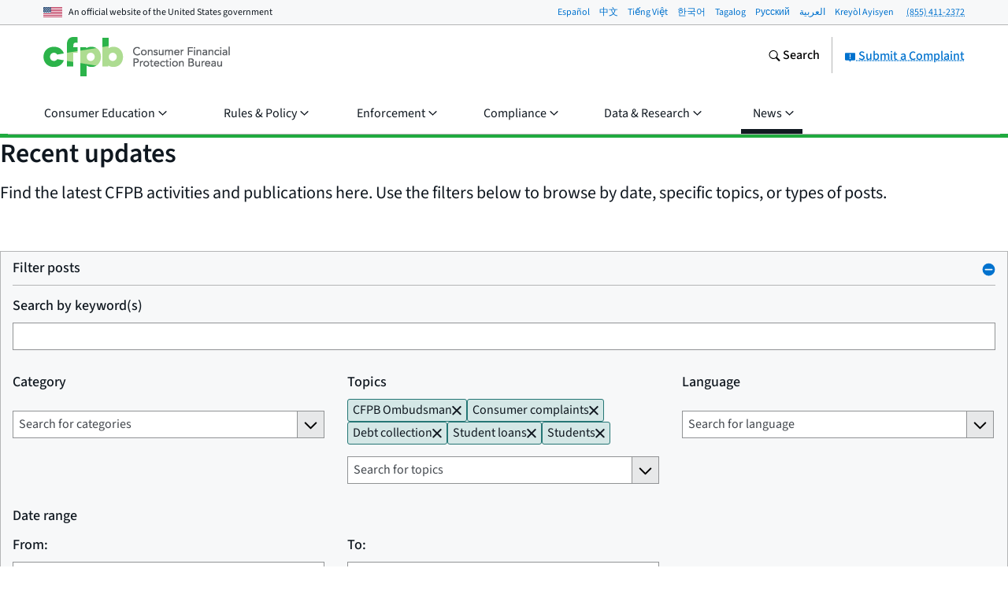

--- FILE ---
content_type: text/html; charset=utf-8
request_url: https://www.consumerfinance.gov/activity-log/?topics=student-loans&topics=students&topics=cfpb-ombudsman&topics=consumer-complaints&topics=debt-collection
body_size: 46965
content:
<!DOCTYPE html>

<html lang="en" class="no-js">

<head prefix="og: http://ogp.me/ns# fb: http://ogp.me/ns/fb# ">



    <meta http-equiv="X-UA-Compatible" content="IE=edge">
    <meta charset="utf-8"><script type="text/javascript">window.NREUM||(NREUM={});NREUM.info={"beacon":"gov-bam.nr-data.net","errorBeacon":"gov-bam.nr-data.net","licenseKey":"c656a7b008","applicationID":"706871860","transactionName":"ZlEAYkJWV0cEARFdWl8bJENeVE1dCgxKQgQfWQ1SVVtKGgMLCUBQQ1UAWlVoSVUCB191V0JAEFdTQ39dCRYARlRTWAdmUVBcGgwMAVFNbkYNQ0RS","queueTime":0,"applicationTime":3544,"agent":""};
(window.NREUM||(NREUM={})).init={privacy:{cookies_enabled:true},ajax:{deny_list:["gov-bam.nr-data.net"]},feature_flags:["soft_nav"],distributed_tracing:{enabled:true}};(window.NREUM||(NREUM={})).loader_config={agentID:"718417326",accountID:"670562",trustKey:"670562",xpid:"UgEHVFBRGwQAUllVBgkBVg==",licenseKey:"c656a7b008",applicationID:"706871860",browserID:"718417326"};;/*! For license information please see nr-loader-spa-1.308.0.min.js.LICENSE.txt */
(()=>{var e,t,r={384:(e,t,r)=>{"use strict";r.d(t,{NT:()=>a,US:()=>u,Zm:()=>o,bQ:()=>d,dV:()=>c,pV:()=>l});var n=r(6154),i=r(1863),s=r(1910);const a={beacon:"bam.nr-data.net",errorBeacon:"bam.nr-data.net"};function o(){return n.gm.NREUM||(n.gm.NREUM={}),void 0===n.gm.newrelic&&(n.gm.newrelic=n.gm.NREUM),n.gm.NREUM}function c(){let e=o();return e.o||(e.o={ST:n.gm.setTimeout,SI:n.gm.setImmediate||n.gm.setInterval,CT:n.gm.clearTimeout,XHR:n.gm.XMLHttpRequest,REQ:n.gm.Request,EV:n.gm.Event,PR:n.gm.Promise,MO:n.gm.MutationObserver,FETCH:n.gm.fetch,WS:n.gm.WebSocket},(0,s.i)(...Object.values(e.o))),e}function d(e,t){let r=o();r.initializedAgents??={},t.initializedAt={ms:(0,i.t)(),date:new Date},r.initializedAgents[e]=t}function u(e,t){o()[e]=t}function l(){return function(){let e=o();const t=e.info||{};e.info={beacon:a.beacon,errorBeacon:a.errorBeacon,...t}}(),function(){let e=o();const t=e.init||{};e.init={...t}}(),c(),function(){let e=o();const t=e.loader_config||{};e.loader_config={...t}}(),o()}},782:(e,t,r)=>{"use strict";r.d(t,{T:()=>n});const n=r(860).K7.pageViewTiming},860:(e,t,r)=>{"use strict";r.d(t,{$J:()=>u,K7:()=>c,P3:()=>d,XX:()=>i,Yy:()=>o,df:()=>s,qY:()=>n,v4:()=>a});const n="events",i="jserrors",s="browser/blobs",a="rum",o="browser/logs",c={ajax:"ajax",genericEvents:"generic_events",jserrors:i,logging:"logging",metrics:"metrics",pageAction:"page_action",pageViewEvent:"page_view_event",pageViewTiming:"page_view_timing",sessionReplay:"session_replay",sessionTrace:"session_trace",softNav:"soft_navigations",spa:"spa"},d={[c.pageViewEvent]:1,[c.pageViewTiming]:2,[c.metrics]:3,[c.jserrors]:4,[c.spa]:5,[c.ajax]:6,[c.sessionTrace]:7,[c.softNav]:8,[c.sessionReplay]:9,[c.logging]:10,[c.genericEvents]:11},u={[c.pageViewEvent]:a,[c.pageViewTiming]:n,[c.ajax]:n,[c.spa]:n,[c.softNav]:n,[c.metrics]:i,[c.jserrors]:i,[c.sessionTrace]:s,[c.sessionReplay]:s,[c.logging]:o,[c.genericEvents]:"ins"}},944:(e,t,r)=>{"use strict";r.d(t,{R:()=>i});var n=r(3241);function i(e,t){"function"==typeof console.debug&&(console.debug("New Relic Warning: https://github.com/newrelic/newrelic-browser-agent/blob/main/docs/warning-codes.md#".concat(e),t),(0,n.W)({agentIdentifier:null,drained:null,type:"data",name:"warn",feature:"warn",data:{code:e,secondary:t}}))}},993:(e,t,r)=>{"use strict";r.d(t,{A$:()=>s,ET:()=>a,TZ:()=>o,p_:()=>i});var n=r(860);const i={ERROR:"ERROR",WARN:"WARN",INFO:"INFO",DEBUG:"DEBUG",TRACE:"TRACE"},s={OFF:0,ERROR:1,WARN:2,INFO:3,DEBUG:4,TRACE:5},a="log",o=n.K7.logging},1541:(e,t,r)=>{"use strict";r.d(t,{U:()=>i,f:()=>n});const n={MFE:"MFE",BA:"BA"};function i(e,t){if(2!==t?.harvestEndpointVersion)return{};const r=t.agentRef.runtime.appMetadata.agents[0].entityGuid;return e?{"source.id":e.id,"source.name":e.name,"source.type":e.type,"parent.id":e.parent?.id||r,"parent.type":e.parent?.type||n.BA}:{"entity.guid":r,appId:t.agentRef.info.applicationID}}},1687:(e,t,r)=>{"use strict";r.d(t,{Ak:()=>d,Ze:()=>h,x3:()=>u});var n=r(3241),i=r(7836),s=r(3606),a=r(860),o=r(2646);const c={};function d(e,t){const r={staged:!1,priority:a.P3[t]||0};l(e),c[e].get(t)||c[e].set(t,r)}function u(e,t){e&&c[e]&&(c[e].get(t)&&c[e].delete(t),p(e,t,!1),c[e].size&&f(e))}function l(e){if(!e)throw new Error("agentIdentifier required");c[e]||(c[e]=new Map)}function h(e="",t="feature",r=!1){if(l(e),!e||!c[e].get(t)||r)return p(e,t);c[e].get(t).staged=!0,f(e)}function f(e){const t=Array.from(c[e]);t.every(([e,t])=>t.staged)&&(t.sort((e,t)=>e[1].priority-t[1].priority),t.forEach(([t])=>{c[e].delete(t),p(e,t)}))}function p(e,t,r=!0){const a=e?i.ee.get(e):i.ee,c=s.i.handlers;if(!a.aborted&&a.backlog&&c){if((0,n.W)({agentIdentifier:e,type:"lifecycle",name:"drain",feature:t}),r){const e=a.backlog[t],r=c[t];if(r){for(let t=0;e&&t<e.length;++t)g(e[t],r);Object.entries(r).forEach(([e,t])=>{Object.values(t||{}).forEach(t=>{t[0]?.on&&t[0]?.context()instanceof o.y&&t[0].on(e,t[1])})})}}a.isolatedBacklog||delete c[t],a.backlog[t]=null,a.emit("drain-"+t,[])}}function g(e,t){var r=e[1];Object.values(t[r]||{}).forEach(t=>{var r=e[0];if(t[0]===r){var n=t[1],i=e[3],s=e[2];n.apply(i,s)}})}},1738:(e,t,r)=>{"use strict";r.d(t,{U:()=>f,Y:()=>h});var n=r(3241),i=r(9908),s=r(1863),a=r(944),o=r(5701),c=r(3969),d=r(8362),u=r(860),l=r(4261);function h(e,t,r,s){const h=s||r;!h||h[e]&&h[e]!==d.d.prototype[e]||(h[e]=function(){(0,i.p)(c.xV,["API/"+e+"/called"],void 0,u.K7.metrics,r.ee),(0,n.W)({agentIdentifier:r.agentIdentifier,drained:!!o.B?.[r.agentIdentifier],type:"data",name:"api",feature:l.Pl+e,data:{}});try{return t.apply(this,arguments)}catch(e){(0,a.R)(23,e)}})}function f(e,t,r,n,a){const o=e.info;null===r?delete o.jsAttributes[t]:o.jsAttributes[t]=r,(a||null===r)&&(0,i.p)(l.Pl+n,[(0,s.t)(),t,r],void 0,"session",e.ee)}},1741:(e,t,r)=>{"use strict";r.d(t,{W:()=>s});var n=r(944),i=r(4261);class s{#e(e,...t){if(this[e]!==s.prototype[e])return this[e](...t);(0,n.R)(35,e)}addPageAction(e,t){return this.#e(i.hG,e,t)}register(e){return this.#e(i.eY,e)}recordCustomEvent(e,t){return this.#e(i.fF,e,t)}setPageViewName(e,t){return this.#e(i.Fw,e,t)}setCustomAttribute(e,t,r){return this.#e(i.cD,e,t,r)}noticeError(e,t){return this.#e(i.o5,e,t)}setUserId(e,t=!1){return this.#e(i.Dl,e,t)}setApplicationVersion(e){return this.#e(i.nb,e)}setErrorHandler(e){return this.#e(i.bt,e)}addRelease(e,t){return this.#e(i.k6,e,t)}log(e,t){return this.#e(i.$9,e,t)}start(){return this.#e(i.d3)}finished(e){return this.#e(i.BL,e)}recordReplay(){return this.#e(i.CH)}pauseReplay(){return this.#e(i.Tb)}addToTrace(e){return this.#e(i.U2,e)}setCurrentRouteName(e){return this.#e(i.PA,e)}interaction(e){return this.#e(i.dT,e)}wrapLogger(e,t,r){return this.#e(i.Wb,e,t,r)}measure(e,t){return this.#e(i.V1,e,t)}consent(e){return this.#e(i.Pv,e)}}},1863:(e,t,r)=>{"use strict";function n(){return Math.floor(performance.now())}r.d(t,{t:()=>n})},1910:(e,t,r)=>{"use strict";r.d(t,{i:()=>s});var n=r(944);const i=new Map;function s(...e){return e.every(e=>{if(i.has(e))return i.get(e);const t="function"==typeof e?e.toString():"",r=t.includes("[native code]"),s=t.includes("nrWrapper");return r||s||(0,n.R)(64,e?.name||t),i.set(e,r),r})}},2555:(e,t,r)=>{"use strict";r.d(t,{D:()=>o,f:()=>a});var n=r(384),i=r(8122);const s={beacon:n.NT.beacon,errorBeacon:n.NT.errorBeacon,licenseKey:void 0,applicationID:void 0,sa:void 0,queueTime:void 0,applicationTime:void 0,ttGuid:void 0,user:void 0,account:void 0,product:void 0,extra:void 0,jsAttributes:{},userAttributes:void 0,atts:void 0,transactionName:void 0,tNamePlain:void 0};function a(e){try{return!!e.licenseKey&&!!e.errorBeacon&&!!e.applicationID}catch(e){return!1}}const o=e=>(0,i.a)(e,s)},2614:(e,t,r)=>{"use strict";r.d(t,{BB:()=>a,H3:()=>n,g:()=>d,iL:()=>c,tS:()=>o,uh:()=>i,wk:()=>s});const n="NRBA",i="SESSION",s=144e5,a=18e5,o={STARTED:"session-started",PAUSE:"session-pause",RESET:"session-reset",RESUME:"session-resume",UPDATE:"session-update"},c={SAME_TAB:"same-tab",CROSS_TAB:"cross-tab"},d={OFF:0,FULL:1,ERROR:2}},2646:(e,t,r)=>{"use strict";r.d(t,{y:()=>n});class n{constructor(e){this.contextId=e}}},2843:(e,t,r)=>{"use strict";r.d(t,{G:()=>s,u:()=>i});var n=r(3878);function i(e,t=!1,r,i){(0,n.DD)("visibilitychange",function(){if(t)return void("hidden"===document.visibilityState&&e());e(document.visibilityState)},r,i)}function s(e,t,r){(0,n.sp)("pagehide",e,t,r)}},3241:(e,t,r)=>{"use strict";r.d(t,{W:()=>s});var n=r(6154);const i="newrelic";function s(e={}){try{n.gm.dispatchEvent(new CustomEvent(i,{detail:e}))}catch(e){}}},3304:(e,t,r)=>{"use strict";r.d(t,{A:()=>s});var n=r(7836);const i=()=>{const e=new WeakSet;return(t,r)=>{if("object"==typeof r&&null!==r){if(e.has(r))return;e.add(r)}return r}};function s(e){try{return JSON.stringify(e,i())??""}catch(e){try{n.ee.emit("internal-error",[e])}catch(e){}return""}}},3333:(e,t,r)=>{"use strict";r.d(t,{$v:()=>u,TZ:()=>n,Xh:()=>c,Zp:()=>i,kd:()=>d,mq:()=>o,nf:()=>a,qN:()=>s});const n=r(860).K7.genericEvents,i=["auxclick","click","copy","keydown","paste","scrollend"],s=["focus","blur"],a=4,o=1e3,c=2e3,d=["PageAction","UserAction","BrowserPerformance"],u={RESOURCES:"experimental.resources",REGISTER:"register"}},3434:(e,t,r)=>{"use strict";r.d(t,{Jt:()=>s,YM:()=>d});var n=r(7836),i=r(5607);const s="nr@original:".concat(i.W),a=50;var o=Object.prototype.hasOwnProperty,c=!1;function d(e,t){return e||(e=n.ee),r.inPlace=function(e,t,n,i,s){n||(n="");const a="-"===n.charAt(0);for(let o=0;o<t.length;o++){const c=t[o],d=e[c];l(d)||(e[c]=r(d,a?c+n:n,i,c,s))}},r.flag=s,r;function r(t,r,n,c,d){return l(t)?t:(r||(r=""),nrWrapper[s]=t,function(e,t,r){if(Object.defineProperty&&Object.keys)try{return Object.keys(e).forEach(function(r){Object.defineProperty(t,r,{get:function(){return e[r]},set:function(t){return e[r]=t,t}})}),t}catch(e){u([e],r)}for(var n in e)o.call(e,n)&&(t[n]=e[n])}(t,nrWrapper,e),nrWrapper);function nrWrapper(){var s,o,l,h;let f;try{o=this,s=[...arguments],l="function"==typeof n?n(s,o):n||{}}catch(t){u([t,"",[s,o,c],l],e)}i(r+"start",[s,o,c],l,d);const p=performance.now();let g;try{return h=t.apply(o,s),g=performance.now(),h}catch(e){throw g=performance.now(),i(r+"err",[s,o,e],l,d),f=e,f}finally{const e=g-p,t={start:p,end:g,duration:e,isLongTask:e>=a,methodName:c,thrownError:f};t.isLongTask&&i("long-task",[t,o],l,d),i(r+"end",[s,o,h],l,d)}}}function i(r,n,i,s){if(!c||t){var a=c;c=!0;try{e.emit(r,n,i,t,s)}catch(t){u([t,r,n,i],e)}c=a}}}function u(e,t){t||(t=n.ee);try{t.emit("internal-error",e)}catch(e){}}function l(e){return!(e&&"function"==typeof e&&e.apply&&!e[s])}},3606:(e,t,r)=>{"use strict";r.d(t,{i:()=>s});var n=r(9908);s.on=a;var i=s.handlers={};function s(e,t,r,s){a(s||n.d,i,e,t,r)}function a(e,t,r,i,s){s||(s="feature"),e||(e=n.d);var a=t[s]=t[s]||{};(a[r]=a[r]||[]).push([e,i])}},3738:(e,t,r)=>{"use strict";r.d(t,{He:()=>i,Kp:()=>o,Lc:()=>d,Rz:()=>u,TZ:()=>n,bD:()=>s,d3:()=>a,jx:()=>l,sl:()=>h,uP:()=>c});const n=r(860).K7.sessionTrace,i="bstResource",s="resource",a="-start",o="-end",c="fn"+a,d="fn"+o,u="pushState",l=1e3,h=3e4},3785:(e,t,r)=>{"use strict";r.d(t,{R:()=>c,b:()=>d});var n=r(9908),i=r(1863),s=r(860),a=r(3969),o=r(993);function c(e,t,r={},c=o.p_.INFO,d=!0,u,l=(0,i.t)()){(0,n.p)(a.xV,["API/logging/".concat(c.toLowerCase(),"/called")],void 0,s.K7.metrics,e),(0,n.p)(o.ET,[l,t,r,c,d,u],void 0,s.K7.logging,e)}function d(e){return"string"==typeof e&&Object.values(o.p_).some(t=>t===e.toUpperCase().trim())}},3878:(e,t,r)=>{"use strict";function n(e,t){return{capture:e,passive:!1,signal:t}}function i(e,t,r=!1,i){window.addEventListener(e,t,n(r,i))}function s(e,t,r=!1,i){document.addEventListener(e,t,n(r,i))}r.d(t,{DD:()=>s,jT:()=>n,sp:()=>i})},3962:(e,t,r)=>{"use strict";r.d(t,{AM:()=>a,O2:()=>l,OV:()=>s,Qu:()=>h,TZ:()=>c,ih:()=>f,pP:()=>o,t1:()=>u,tC:()=>i,wD:()=>d});var n=r(860);const i=["click","keydown","submit"],s="popstate",a="api",o="initialPageLoad",c=n.K7.softNav,d=5e3,u=500,l={INITIAL_PAGE_LOAD:"",ROUTE_CHANGE:1,UNSPECIFIED:2},h={INTERACTION:1,AJAX:2,CUSTOM_END:3,CUSTOM_TRACER:4},f={IP:"in progress",PF:"pending finish",FIN:"finished",CAN:"cancelled"}},3969:(e,t,r)=>{"use strict";r.d(t,{TZ:()=>n,XG:()=>o,rs:()=>i,xV:()=>a,z_:()=>s});const n=r(860).K7.metrics,i="sm",s="cm",a="storeSupportabilityMetrics",o="storeEventMetrics"},4234:(e,t,r)=>{"use strict";r.d(t,{W:()=>s});var n=r(7836),i=r(1687);class s{constructor(e,t){this.agentIdentifier=e,this.ee=n.ee.get(e),this.featureName=t,this.blocked=!1}deregisterDrain(){(0,i.x3)(this.agentIdentifier,this.featureName)}}},4261:(e,t,r)=>{"use strict";r.d(t,{$9:()=>u,BL:()=>c,CH:()=>p,Dl:()=>R,Fw:()=>w,PA:()=>v,Pl:()=>n,Pv:()=>A,Tb:()=>h,U2:()=>a,V1:()=>E,Wb:()=>T,bt:()=>y,cD:()=>b,d3:()=>x,dT:()=>d,eY:()=>g,fF:()=>f,hG:()=>s,hw:()=>i,k6:()=>o,nb:()=>m,o5:()=>l});const n="api-",i=n+"ixn-",s="addPageAction",a="addToTrace",o="addRelease",c="finished",d="interaction",u="log",l="noticeError",h="pauseReplay",f="recordCustomEvent",p="recordReplay",g="register",m="setApplicationVersion",v="setCurrentRouteName",b="setCustomAttribute",y="setErrorHandler",w="setPageViewName",R="setUserId",x="start",T="wrapLogger",E="measure",A="consent"},5205:(e,t,r)=>{"use strict";r.d(t,{j:()=>S});var n=r(384),i=r(1741);var s=r(2555),a=r(3333);const o=e=>{if(!e||"string"!=typeof e)return!1;try{document.createDocumentFragment().querySelector(e)}catch{return!1}return!0};var c=r(2614),d=r(944),u=r(8122);const l="[data-nr-mask]",h=e=>(0,u.a)(e,(()=>{const e={feature_flags:[],experimental:{allow_registered_children:!1,resources:!1},mask_selector:"*",block_selector:"[data-nr-block]",mask_input_options:{color:!1,date:!1,"datetime-local":!1,email:!1,month:!1,number:!1,range:!1,search:!1,tel:!1,text:!1,time:!1,url:!1,week:!1,textarea:!1,select:!1,password:!0}};return{ajax:{deny_list:void 0,block_internal:!0,enabled:!0,autoStart:!0},api:{get allow_registered_children(){return e.feature_flags.includes(a.$v.REGISTER)||e.experimental.allow_registered_children},set allow_registered_children(t){e.experimental.allow_registered_children=t},duplicate_registered_data:!1},browser_consent_mode:{enabled:!1},distributed_tracing:{enabled:void 0,exclude_newrelic_header:void 0,cors_use_newrelic_header:void 0,cors_use_tracecontext_headers:void 0,allowed_origins:void 0},get feature_flags(){return e.feature_flags},set feature_flags(t){e.feature_flags=t},generic_events:{enabled:!0,autoStart:!0},harvest:{interval:30},jserrors:{enabled:!0,autoStart:!0},logging:{enabled:!0,autoStart:!0},metrics:{enabled:!0,autoStart:!0},obfuscate:void 0,page_action:{enabled:!0},page_view_event:{enabled:!0,autoStart:!0},page_view_timing:{enabled:!0,autoStart:!0},performance:{capture_marks:!1,capture_measures:!1,capture_detail:!0,resources:{get enabled(){return e.feature_flags.includes(a.$v.RESOURCES)||e.experimental.resources},set enabled(t){e.experimental.resources=t},asset_types:[],first_party_domains:[],ignore_newrelic:!0}},privacy:{cookies_enabled:!0},proxy:{assets:void 0,beacon:void 0},session:{expiresMs:c.wk,inactiveMs:c.BB},session_replay:{autoStart:!0,enabled:!1,preload:!1,sampling_rate:10,error_sampling_rate:100,collect_fonts:!1,inline_images:!1,fix_stylesheets:!0,mask_all_inputs:!0,get mask_text_selector(){return e.mask_selector},set mask_text_selector(t){o(t)?e.mask_selector="".concat(t,",").concat(l):""===t||null===t?e.mask_selector=l:(0,d.R)(5,t)},get block_class(){return"nr-block"},get ignore_class(){return"nr-ignore"},get mask_text_class(){return"nr-mask"},get block_selector(){return e.block_selector},set block_selector(t){o(t)?e.block_selector+=",".concat(t):""!==t&&(0,d.R)(6,t)},get mask_input_options(){return e.mask_input_options},set mask_input_options(t){t&&"object"==typeof t?e.mask_input_options={...t,password:!0}:(0,d.R)(7,t)}},session_trace:{enabled:!0,autoStart:!0},soft_navigations:{enabled:!0,autoStart:!0},spa:{enabled:!0,autoStart:!0},ssl:void 0,user_actions:{enabled:!0,elementAttributes:["id","className","tagName","type"]}}})());var f=r(6154),p=r(9324);let g=0;const m={buildEnv:p.F3,distMethod:p.Xs,version:p.xv,originTime:f.WN},v={consented:!1},b={appMetadata:{},get consented(){return this.session?.state?.consent||v.consented},set consented(e){v.consented=e},customTransaction:void 0,denyList:void 0,disabled:!1,harvester:void 0,isolatedBacklog:!1,isRecording:!1,loaderType:void 0,maxBytes:3e4,obfuscator:void 0,onerror:void 0,ptid:void 0,releaseIds:{},session:void 0,timeKeeper:void 0,registeredEntities:[],jsAttributesMetadata:{bytes:0},get harvestCount(){return++g}},y=e=>{const t=(0,u.a)(e,b),r=Object.keys(m).reduce((e,t)=>(e[t]={value:m[t],writable:!1,configurable:!0,enumerable:!0},e),{});return Object.defineProperties(t,r)};var w=r(5701);const R=e=>{const t=e.startsWith("http");e+="/",r.p=t?e:"https://"+e};var x=r(7836),T=r(3241);const E={accountID:void 0,trustKey:void 0,agentID:void 0,licenseKey:void 0,applicationID:void 0,xpid:void 0},A=e=>(0,u.a)(e,E),_=new Set;function S(e,t={},r,a){let{init:o,info:c,loader_config:d,runtime:u={},exposed:l=!0}=t;if(!c){const e=(0,n.pV)();o=e.init,c=e.info,d=e.loader_config}e.init=h(o||{}),e.loader_config=A(d||{}),c.jsAttributes??={},f.bv&&(c.jsAttributes.isWorker=!0),e.info=(0,s.D)(c);const p=e.init,g=[c.beacon,c.errorBeacon];_.has(e.agentIdentifier)||(p.proxy.assets&&(R(p.proxy.assets),g.push(p.proxy.assets)),p.proxy.beacon&&g.push(p.proxy.beacon),e.beacons=[...g],function(e){const t=(0,n.pV)();Object.getOwnPropertyNames(i.W.prototype).forEach(r=>{const n=i.W.prototype[r];if("function"!=typeof n||"constructor"===n)return;let s=t[r];e[r]&&!1!==e.exposed&&"micro-agent"!==e.runtime?.loaderType&&(t[r]=(...t)=>{const n=e[r](...t);return s?s(...t):n})})}(e),(0,n.US)("activatedFeatures",w.B)),u.denyList=[...p.ajax.deny_list||[],...p.ajax.block_internal?g:[]],u.ptid=e.agentIdentifier,u.loaderType=r,e.runtime=y(u),_.has(e.agentIdentifier)||(e.ee=x.ee.get(e.agentIdentifier),e.exposed=l,(0,T.W)({agentIdentifier:e.agentIdentifier,drained:!!w.B?.[e.agentIdentifier],type:"lifecycle",name:"initialize",feature:void 0,data:e.config})),_.add(e.agentIdentifier)}},5270:(e,t,r)=>{"use strict";r.d(t,{Aw:()=>a,SR:()=>s,rF:()=>o});var n=r(384),i=r(7767);function s(e){return!!(0,n.dV)().o.MO&&(0,i.V)(e)&&!0===e?.session_trace.enabled}function a(e){return!0===e?.session_replay.preload&&s(e)}function o(e,t){try{if("string"==typeof t?.type){if("password"===t.type.toLowerCase())return"*".repeat(e?.length||0);if(void 0!==t?.dataset?.nrUnmask||t?.classList?.contains("nr-unmask"))return e}}catch(e){}return"string"==typeof e?e.replace(/[\S]/g,"*"):"*".repeat(e?.length||0)}},5289:(e,t,r)=>{"use strict";r.d(t,{GG:()=>a,Qr:()=>c,sB:()=>o});var n=r(3878),i=r(6389);function s(){return"undefined"==typeof document||"complete"===document.readyState}function a(e,t){if(s())return e();const r=(0,i.J)(e),a=setInterval(()=>{s()&&(clearInterval(a),r())},500);(0,n.sp)("load",r,t)}function o(e){if(s())return e();(0,n.DD)("DOMContentLoaded",e)}function c(e){if(s())return e();(0,n.sp)("popstate",e)}},5607:(e,t,r)=>{"use strict";r.d(t,{W:()=>n});const n=(0,r(9566).bz)()},5701:(e,t,r)=>{"use strict";r.d(t,{B:()=>s,t:()=>a});var n=r(3241);const i=new Set,s={};function a(e,t){const r=t.agentIdentifier;s[r]??={},e&&"object"==typeof e&&(i.has(r)||(t.ee.emit("rumresp",[e]),s[r]=e,i.add(r),(0,n.W)({agentIdentifier:r,loaded:!0,drained:!0,type:"lifecycle",name:"load",feature:void 0,data:e})))}},6154:(e,t,r)=>{"use strict";r.d(t,{OF:()=>d,RI:()=>i,WN:()=>h,bv:()=>s,eN:()=>f,gm:()=>a,lR:()=>l,m:()=>c,mw:()=>o,sb:()=>u});var n=r(1863);const i="undefined"!=typeof window&&!!window.document,s="undefined"!=typeof WorkerGlobalScope&&("undefined"!=typeof self&&self instanceof WorkerGlobalScope&&self.navigator instanceof WorkerNavigator||"undefined"!=typeof globalThis&&globalThis instanceof WorkerGlobalScope&&globalThis.navigator instanceof WorkerNavigator),a=i?window:"undefined"!=typeof WorkerGlobalScope&&("undefined"!=typeof self&&self instanceof WorkerGlobalScope&&self||"undefined"!=typeof globalThis&&globalThis instanceof WorkerGlobalScope&&globalThis),o=Boolean("hidden"===a?.document?.visibilityState),c=""+a?.location,d=/iPad|iPhone|iPod/.test(a.navigator?.userAgent),u=d&&"undefined"==typeof SharedWorker,l=(()=>{const e=a.navigator?.userAgent?.match(/Firefox[/\s](\d+\.\d+)/);return Array.isArray(e)&&e.length>=2?+e[1]:0})(),h=Date.now()-(0,n.t)(),f=()=>"undefined"!=typeof PerformanceNavigationTiming&&a?.performance?.getEntriesByType("navigation")?.[0]?.responseStart},6344:(e,t,r)=>{"use strict";r.d(t,{BB:()=>u,Qb:()=>l,TZ:()=>i,Ug:()=>a,Vh:()=>s,_s:()=>o,bc:()=>d,yP:()=>c});var n=r(2614);const i=r(860).K7.sessionReplay,s="errorDuringReplay",a=.12,o={DomContentLoaded:0,Load:1,FullSnapshot:2,IncrementalSnapshot:3,Meta:4,Custom:5},c={[n.g.ERROR]:15e3,[n.g.FULL]:3e5,[n.g.OFF]:0},d={RESET:{message:"Session was reset",sm:"Reset"},IMPORT:{message:"Recorder failed to import",sm:"Import"},TOO_MANY:{message:"429: Too Many Requests",sm:"Too-Many"},TOO_BIG:{message:"Payload was too large",sm:"Too-Big"},CROSS_TAB:{message:"Session Entity was set to OFF on another tab",sm:"Cross-Tab"},ENTITLEMENTS:{message:"Session Replay is not allowed and will not be started",sm:"Entitlement"}},u=5e3,l={API:"api",RESUME:"resume",SWITCH_TO_FULL:"switchToFull",INITIALIZE:"initialize",PRELOAD:"preload"}},6389:(e,t,r)=>{"use strict";function n(e,t=500,r={}){const n=r?.leading||!1;let i;return(...r)=>{n&&void 0===i&&(e.apply(this,r),i=setTimeout(()=>{i=clearTimeout(i)},t)),n||(clearTimeout(i),i=setTimeout(()=>{e.apply(this,r)},t))}}function i(e){let t=!1;return(...r)=>{t||(t=!0,e.apply(this,r))}}r.d(t,{J:()=>i,s:()=>n})},6630:(e,t,r)=>{"use strict";r.d(t,{T:()=>n});const n=r(860).K7.pageViewEvent},6774:(e,t,r)=>{"use strict";r.d(t,{T:()=>n});const n=r(860).K7.jserrors},7295:(e,t,r)=>{"use strict";r.d(t,{Xv:()=>a,gX:()=>i,iW:()=>s});var n=[];function i(e){if(!e||s(e))return!1;if(0===n.length)return!0;if("*"===n[0].hostname)return!1;for(var t=0;t<n.length;t++){var r=n[t];if(r.hostname.test(e.hostname)&&r.pathname.test(e.pathname))return!1}return!0}function s(e){return void 0===e.hostname}function a(e){if(n=[],e&&e.length)for(var t=0;t<e.length;t++){let r=e[t];if(!r)continue;if("*"===r)return void(n=[{hostname:"*"}]);0===r.indexOf("http://")?r=r.substring(7):0===r.indexOf("https://")&&(r=r.substring(8));const i=r.indexOf("/");let s,a;i>0?(s=r.substring(0,i),a=r.substring(i)):(s=r,a="*");let[c]=s.split(":");n.push({hostname:o(c),pathname:o(a,!0)})}}function o(e,t=!1){const r=e.replace(/[.+?^${}()|[\]\\]/g,e=>"\\"+e).replace(/\*/g,".*?");return new RegExp((t?"^":"")+r+"$")}},7485:(e,t,r)=>{"use strict";r.d(t,{D:()=>i});var n=r(6154);function i(e){if(0===(e||"").indexOf("data:"))return{protocol:"data"};try{const t=new URL(e,location.href),r={port:t.port,hostname:t.hostname,pathname:t.pathname,search:t.search,protocol:t.protocol.slice(0,t.protocol.indexOf(":")),sameOrigin:t.protocol===n.gm?.location?.protocol&&t.host===n.gm?.location?.host};return r.port&&""!==r.port||("http:"===t.protocol&&(r.port="80"),"https:"===t.protocol&&(r.port="443")),r.pathname&&""!==r.pathname?r.pathname.startsWith("/")||(r.pathname="/".concat(r.pathname)):r.pathname="/",r}catch(e){return{}}}},7699:(e,t,r)=>{"use strict";r.d(t,{It:()=>s,KC:()=>o,No:()=>i,qh:()=>a});var n=r(860);const i=16e3,s=1e6,a="SESSION_ERROR",o={[n.K7.logging]:!0,[n.K7.genericEvents]:!1,[n.K7.jserrors]:!1,[n.K7.ajax]:!1}},7767:(e,t,r)=>{"use strict";r.d(t,{V:()=>i});var n=r(6154);const i=e=>n.RI&&!0===e?.privacy.cookies_enabled},7836:(e,t,r)=>{"use strict";r.d(t,{P:()=>o,ee:()=>c});var n=r(384),i=r(8990),s=r(2646),a=r(5607);const o="nr@context:".concat(a.W),c=function e(t,r){var n={},a={},u={},l=!1;try{l=16===r.length&&d.initializedAgents?.[r]?.runtime.isolatedBacklog}catch(e){}var h={on:p,addEventListener:p,removeEventListener:function(e,t){var r=n[e];if(!r)return;for(var i=0;i<r.length;i++)r[i]===t&&r.splice(i,1)},emit:function(e,r,n,i,s){!1!==s&&(s=!0);if(c.aborted&&!i)return;t&&s&&t.emit(e,r,n);var o=f(n);g(e).forEach(e=>{e.apply(o,r)});var d=v()[a[e]];d&&d.push([h,e,r,o]);return o},get:m,listeners:g,context:f,buffer:function(e,t){const r=v();if(t=t||"feature",h.aborted)return;Object.entries(e||{}).forEach(([e,n])=>{a[n]=t,t in r||(r[t]=[])})},abort:function(){h._aborted=!0,Object.keys(h.backlog).forEach(e=>{delete h.backlog[e]})},isBuffering:function(e){return!!v()[a[e]]},debugId:r,backlog:l?{}:t&&"object"==typeof t.backlog?t.backlog:{},isolatedBacklog:l};return Object.defineProperty(h,"aborted",{get:()=>{let e=h._aborted||!1;return e||(t&&(e=t.aborted),e)}}),h;function f(e){return e&&e instanceof s.y?e:e?(0,i.I)(e,o,()=>new s.y(o)):new s.y(o)}function p(e,t){n[e]=g(e).concat(t)}function g(e){return n[e]||[]}function m(t){return u[t]=u[t]||e(h,t)}function v(){return h.backlog}}(void 0,"globalEE"),d=(0,n.Zm)();d.ee||(d.ee=c)},8122:(e,t,r)=>{"use strict";r.d(t,{a:()=>i});var n=r(944);function i(e,t){try{if(!e||"object"!=typeof e)return(0,n.R)(3);if(!t||"object"!=typeof t)return(0,n.R)(4);const r=Object.create(Object.getPrototypeOf(t),Object.getOwnPropertyDescriptors(t)),s=0===Object.keys(r).length?e:r;for(let a in s)if(void 0!==e[a])try{if(null===e[a]){r[a]=null;continue}Array.isArray(e[a])&&Array.isArray(t[a])?r[a]=Array.from(new Set([...e[a],...t[a]])):"object"==typeof e[a]&&"object"==typeof t[a]?r[a]=i(e[a],t[a]):r[a]=e[a]}catch(e){r[a]||(0,n.R)(1,e)}return r}catch(e){(0,n.R)(2,e)}}},8139:(e,t,r)=>{"use strict";r.d(t,{u:()=>h});var n=r(7836),i=r(3434),s=r(8990),a=r(6154);const o={},c=a.gm.XMLHttpRequest,d="addEventListener",u="removeEventListener",l="nr@wrapped:".concat(n.P);function h(e){var t=function(e){return(e||n.ee).get("events")}(e);if(o[t.debugId]++)return t;o[t.debugId]=1;var r=(0,i.YM)(t,!0);function h(e){r.inPlace(e,[d,u],"-",p)}function p(e,t){return e[1]}return"getPrototypeOf"in Object&&(a.RI&&f(document,h),c&&f(c.prototype,h),f(a.gm,h)),t.on(d+"-start",function(e,t){var n=e[1];if(null!==n&&("function"==typeof n||"object"==typeof n)&&"newrelic"!==e[0]){var i=(0,s.I)(n,l,function(){var e={object:function(){if("function"!=typeof n.handleEvent)return;return n.handleEvent.apply(n,arguments)},function:n}[typeof n];return e?r(e,"fn-",null,e.name||"anonymous"):n});this.wrapped=e[1]=i}}),t.on(u+"-start",function(e){e[1]=this.wrapped||e[1]}),t}function f(e,t,...r){let n=e;for(;"object"==typeof n&&!Object.prototype.hasOwnProperty.call(n,d);)n=Object.getPrototypeOf(n);n&&t(n,...r)}},8362:(e,t,r)=>{"use strict";r.d(t,{d:()=>s});var n=r(9566),i=r(1741);class s extends i.W{agentIdentifier=(0,n.LA)(16)}},8374:(e,t,r)=>{r.nc=(()=>{try{return document?.currentScript?.nonce}catch(e){}return""})()},8990:(e,t,r)=>{"use strict";r.d(t,{I:()=>i});var n=Object.prototype.hasOwnProperty;function i(e,t,r){if(n.call(e,t))return e[t];var i=r();if(Object.defineProperty&&Object.keys)try{return Object.defineProperty(e,t,{value:i,writable:!0,enumerable:!1}),i}catch(e){}return e[t]=i,i}},9119:(e,t,r)=>{"use strict";r.d(t,{L:()=>s});var n=/([^?#]*)[^#]*(#[^?]*|$).*/,i=/([^?#]*)().*/;function s(e,t){return e?e.replace(t?n:i,"$1$2"):e}},9300:(e,t,r)=>{"use strict";r.d(t,{T:()=>n});const n=r(860).K7.ajax},9324:(e,t,r)=>{"use strict";r.d(t,{AJ:()=>a,F3:()=>i,Xs:()=>s,Yq:()=>o,xv:()=>n});const n="1.308.0",i="PROD",s="CDN",a="@newrelic/rrweb",o="1.0.1"},9566:(e,t,r)=>{"use strict";r.d(t,{LA:()=>o,ZF:()=>c,bz:()=>a,el:()=>d});var n=r(6154);const i="xxxxxxxx-xxxx-4xxx-yxxx-xxxxxxxxxxxx";function s(e,t){return e?15&e[t]:16*Math.random()|0}function a(){const e=n.gm?.crypto||n.gm?.msCrypto;let t,r=0;return e&&e.getRandomValues&&(t=e.getRandomValues(new Uint8Array(30))),i.split("").map(e=>"x"===e?s(t,r++).toString(16):"y"===e?(3&s()|8).toString(16):e).join("")}function o(e){const t=n.gm?.crypto||n.gm?.msCrypto;let r,i=0;t&&t.getRandomValues&&(r=t.getRandomValues(new Uint8Array(e)));const a=[];for(var o=0;o<e;o++)a.push(s(r,i++).toString(16));return a.join("")}function c(){return o(16)}function d(){return o(32)}},9908:(e,t,r)=>{"use strict";r.d(t,{d:()=>n,p:()=>i});var n=r(7836).ee.get("handle");function i(e,t,r,i,s){s?(s.buffer([e],i),s.emit(e,t,r)):(n.buffer([e],i),n.emit(e,t,r))}}},n={};function i(e){var t=n[e];if(void 0!==t)return t.exports;var s=n[e]={exports:{}};return r[e](s,s.exports,i),s.exports}i.m=r,i.d=(e,t)=>{for(var r in t)i.o(t,r)&&!i.o(e,r)&&Object.defineProperty(e,r,{enumerable:!0,get:t[r]})},i.f={},i.e=e=>Promise.all(Object.keys(i.f).reduce((t,r)=>(i.f[r](e,t),t),[])),i.u=e=>({212:"nr-spa-compressor",249:"nr-spa-recorder",478:"nr-spa"}[e]+"-1.308.0.min.js"),i.o=(e,t)=>Object.prototype.hasOwnProperty.call(e,t),e={},t="NRBA-1.308.0.PROD:",i.l=(r,n,s,a)=>{if(e[r])e[r].push(n);else{var o,c;if(void 0!==s)for(var d=document.getElementsByTagName("script"),u=0;u<d.length;u++){var l=d[u];if(l.getAttribute("src")==r||l.getAttribute("data-webpack")==t+s){o=l;break}}if(!o){c=!0;var h={478:"sha512-RSfSVnmHk59T/uIPbdSE0LPeqcEdF4/+XhfJdBuccH5rYMOEZDhFdtnh6X6nJk7hGpzHd9Ujhsy7lZEz/ORYCQ==",249:"sha512-ehJXhmntm85NSqW4MkhfQqmeKFulra3klDyY0OPDUE+sQ3GokHlPh1pmAzuNy//3j4ac6lzIbmXLvGQBMYmrkg==",212:"sha512-B9h4CR46ndKRgMBcK+j67uSR2RCnJfGefU+A7FrgR/k42ovXy5x/MAVFiSvFxuVeEk/pNLgvYGMp1cBSK/G6Fg=="};(o=document.createElement("script")).charset="utf-8",i.nc&&o.setAttribute("nonce",i.nc),o.setAttribute("data-webpack",t+s),o.src=r,0!==o.src.indexOf(window.location.origin+"/")&&(o.crossOrigin="anonymous"),h[a]&&(o.integrity=h[a])}e[r]=[n];var f=(t,n)=>{o.onerror=o.onload=null,clearTimeout(p);var i=e[r];if(delete e[r],o.parentNode&&o.parentNode.removeChild(o),i&&i.forEach(e=>e(n)),t)return t(n)},p=setTimeout(f.bind(null,void 0,{type:"timeout",target:o}),12e4);o.onerror=f.bind(null,o.onerror),o.onload=f.bind(null,o.onload),c&&document.head.appendChild(o)}},i.r=e=>{"undefined"!=typeof Symbol&&Symbol.toStringTag&&Object.defineProperty(e,Symbol.toStringTag,{value:"Module"}),Object.defineProperty(e,"__esModule",{value:!0})},i.p="https://js-agent.newrelic.com/",(()=>{var e={38:0,788:0};i.f.j=(t,r)=>{var n=i.o(e,t)?e[t]:void 0;if(0!==n)if(n)r.push(n[2]);else{var s=new Promise((r,i)=>n=e[t]=[r,i]);r.push(n[2]=s);var a=i.p+i.u(t),o=new Error;i.l(a,r=>{if(i.o(e,t)&&(0!==(n=e[t])&&(e[t]=void 0),n)){var s=r&&("load"===r.type?"missing":r.type),a=r&&r.target&&r.target.src;o.message="Loading chunk "+t+" failed: ("+s+": "+a+")",o.name="ChunkLoadError",o.type=s,o.request=a,n[1](o)}},"chunk-"+t,t)}};var t=(t,r)=>{var n,s,[a,o,c]=r,d=0;if(a.some(t=>0!==e[t])){for(n in o)i.o(o,n)&&(i.m[n]=o[n]);if(c)c(i)}for(t&&t(r);d<a.length;d++)s=a[d],i.o(e,s)&&e[s]&&e[s][0](),e[s]=0},r=self["webpackChunk:NRBA-1.308.0.PROD"]=self["webpackChunk:NRBA-1.308.0.PROD"]||[];r.forEach(t.bind(null,0)),r.push=t.bind(null,r.push.bind(r))})(),(()=>{"use strict";i(8374);var e=i(8362),t=i(860);const r=Object.values(t.K7);var n=i(5205);var s=i(9908),a=i(1863),o=i(4261),c=i(1738);var d=i(1687),u=i(4234),l=i(5289),h=i(6154),f=i(944),p=i(5270),g=i(7767),m=i(6389),v=i(7699);class b extends u.W{constructor(e,t){super(e.agentIdentifier,t),this.agentRef=e,this.abortHandler=void 0,this.featAggregate=void 0,this.loadedSuccessfully=void 0,this.onAggregateImported=new Promise(e=>{this.loadedSuccessfully=e}),this.deferred=Promise.resolve(),!1===e.init[this.featureName].autoStart?this.deferred=new Promise((t,r)=>{this.ee.on("manual-start-all",(0,m.J)(()=>{(0,d.Ak)(e.agentIdentifier,this.featureName),t()}))}):(0,d.Ak)(e.agentIdentifier,t)}importAggregator(e,t,r={}){if(this.featAggregate)return;const n=async()=>{let n;await this.deferred;try{if((0,g.V)(e.init)){const{setupAgentSession:t}=await i.e(478).then(i.bind(i,8766));n=t(e)}}catch(e){(0,f.R)(20,e),this.ee.emit("internal-error",[e]),(0,s.p)(v.qh,[e],void 0,this.featureName,this.ee)}try{if(!this.#t(this.featureName,n,e.init))return(0,d.Ze)(this.agentIdentifier,this.featureName),void this.loadedSuccessfully(!1);const{Aggregate:i}=await t();this.featAggregate=new i(e,r),e.runtime.harvester.initializedAggregates.push(this.featAggregate),this.loadedSuccessfully(!0)}catch(e){(0,f.R)(34,e),this.abortHandler?.(),(0,d.Ze)(this.agentIdentifier,this.featureName,!0),this.loadedSuccessfully(!1),this.ee&&this.ee.abort()}};h.RI?(0,l.GG)(()=>n(),!0):n()}#t(e,r,n){if(this.blocked)return!1;switch(e){case t.K7.sessionReplay:return(0,p.SR)(n)&&!!r;case t.K7.sessionTrace:return!!r;default:return!0}}}var y=i(6630),w=i(2614),R=i(3241);class x extends b{static featureName=y.T;constructor(e){var t;super(e,y.T),this.setupInspectionEvents(e.agentIdentifier),t=e,(0,c.Y)(o.Fw,function(e,r){"string"==typeof e&&("/"!==e.charAt(0)&&(e="/"+e),t.runtime.customTransaction=(r||"http://custom.transaction")+e,(0,s.p)(o.Pl+o.Fw,[(0,a.t)()],void 0,void 0,t.ee))},t),this.importAggregator(e,()=>i.e(478).then(i.bind(i,2467)))}setupInspectionEvents(e){const t=(t,r)=>{t&&(0,R.W)({agentIdentifier:e,timeStamp:t.timeStamp,loaded:"complete"===t.target.readyState,type:"window",name:r,data:t.target.location+""})};(0,l.sB)(e=>{t(e,"DOMContentLoaded")}),(0,l.GG)(e=>{t(e,"load")}),(0,l.Qr)(e=>{t(e,"navigate")}),this.ee.on(w.tS.UPDATE,(t,r)=>{(0,R.W)({agentIdentifier:e,type:"lifecycle",name:"session",data:r})})}}var T=i(384);class E extends e.d{constructor(e){var t;(super(),h.gm)?(this.features={},(0,T.bQ)(this.agentIdentifier,this),this.desiredFeatures=new Set(e.features||[]),this.desiredFeatures.add(x),(0,n.j)(this,e,e.loaderType||"agent"),t=this,(0,c.Y)(o.cD,function(e,r,n=!1){if("string"==typeof e){if(["string","number","boolean"].includes(typeof r)||null===r)return(0,c.U)(t,e,r,o.cD,n);(0,f.R)(40,typeof r)}else(0,f.R)(39,typeof e)},t),function(e){(0,c.Y)(o.Dl,function(t,r=!1){if("string"!=typeof t&&null!==t)return void(0,f.R)(41,typeof t);const n=e.info.jsAttributes["enduser.id"];r&&null!=n&&n!==t?(0,s.p)(o.Pl+"setUserIdAndResetSession",[t],void 0,"session",e.ee):(0,c.U)(e,"enduser.id",t,o.Dl,!0)},e)}(this),function(e){(0,c.Y)(o.nb,function(t){if("string"==typeof t||null===t)return(0,c.U)(e,"application.version",t,o.nb,!1);(0,f.R)(42,typeof t)},e)}(this),function(e){(0,c.Y)(o.d3,function(){e.ee.emit("manual-start-all")},e)}(this),function(e){(0,c.Y)(o.Pv,function(t=!0){if("boolean"==typeof t){if((0,s.p)(o.Pl+o.Pv,[t],void 0,"session",e.ee),e.runtime.consented=t,t){const t=e.features.page_view_event;t.onAggregateImported.then(e=>{const r=t.featAggregate;e&&!r.sentRum&&r.sendRum()})}}else(0,f.R)(65,typeof t)},e)}(this),this.run()):(0,f.R)(21)}get config(){return{info:this.info,init:this.init,loader_config:this.loader_config,runtime:this.runtime}}get api(){return this}run(){try{const e=function(e){const t={};return r.forEach(r=>{t[r]=!!e[r]?.enabled}),t}(this.init),n=[...this.desiredFeatures];n.sort((e,r)=>t.P3[e.featureName]-t.P3[r.featureName]),n.forEach(r=>{if(!e[r.featureName]&&r.featureName!==t.K7.pageViewEvent)return;if(r.featureName===t.K7.spa)return void(0,f.R)(67);const n=function(e){switch(e){case t.K7.ajax:return[t.K7.jserrors];case t.K7.sessionTrace:return[t.K7.ajax,t.K7.pageViewEvent];case t.K7.sessionReplay:return[t.K7.sessionTrace];case t.K7.pageViewTiming:return[t.K7.pageViewEvent];default:return[]}}(r.featureName).filter(e=>!(e in this.features));n.length>0&&(0,f.R)(36,{targetFeature:r.featureName,missingDependencies:n}),this.features[r.featureName]=new r(this)})}catch(e){(0,f.R)(22,e);for(const e in this.features)this.features[e].abortHandler?.();const t=(0,T.Zm)();delete t.initializedAgents[this.agentIdentifier]?.features,delete this.sharedAggregator;return t.ee.get(this.agentIdentifier).abort(),!1}}}var A=i(2843),_=i(782);class S extends b{static featureName=_.T;constructor(e){super(e,_.T),h.RI&&((0,A.u)(()=>(0,s.p)("docHidden",[(0,a.t)()],void 0,_.T,this.ee),!0),(0,A.G)(()=>(0,s.p)("winPagehide",[(0,a.t)()],void 0,_.T,this.ee)),this.importAggregator(e,()=>i.e(478).then(i.bind(i,9917))))}}var O=i(3969);class I extends b{static featureName=O.TZ;constructor(e){super(e,O.TZ),h.RI&&document.addEventListener("securitypolicyviolation",e=>{(0,s.p)(O.xV,["Generic/CSPViolation/Detected"],void 0,this.featureName,this.ee)}),this.importAggregator(e,()=>i.e(478).then(i.bind(i,6555)))}}var N=i(6774),P=i(3878),k=i(3304);class D{constructor(e,t,r,n,i){this.name="UncaughtError",this.message="string"==typeof e?e:(0,k.A)(e),this.sourceURL=t,this.line=r,this.column=n,this.__newrelic=i}}function C(e){return M(e)?e:new D(void 0!==e?.message?e.message:e,e?.filename||e?.sourceURL,e?.lineno||e?.line,e?.colno||e?.col,e?.__newrelic,e?.cause)}function j(e){const t="Unhandled Promise Rejection: ";if(!e?.reason)return;if(M(e.reason)){try{e.reason.message.startsWith(t)||(e.reason.message=t+e.reason.message)}catch(e){}return C(e.reason)}const r=C(e.reason);return(r.message||"").startsWith(t)||(r.message=t+r.message),r}function L(e){if(e.error instanceof SyntaxError&&!/:\d+$/.test(e.error.stack?.trim())){const t=new D(e.message,e.filename,e.lineno,e.colno,e.error.__newrelic,e.cause);return t.name=SyntaxError.name,t}return M(e.error)?e.error:C(e)}function M(e){return e instanceof Error&&!!e.stack}function H(e,r,n,i,o=(0,a.t)()){"string"==typeof e&&(e=new Error(e)),(0,s.p)("err",[e,o,!1,r,n.runtime.isRecording,void 0,i],void 0,t.K7.jserrors,n.ee),(0,s.p)("uaErr",[],void 0,t.K7.genericEvents,n.ee)}var B=i(1541),K=i(993),W=i(3785);function U(e,{customAttributes:t={},level:r=K.p_.INFO}={},n,i,s=(0,a.t)()){(0,W.R)(n.ee,e,t,r,!1,i,s)}function F(e,r,n,i,c=(0,a.t)()){(0,s.p)(o.Pl+o.hG,[c,e,r,i],void 0,t.K7.genericEvents,n.ee)}function V(e,r,n,i,c=(0,a.t)()){const{start:d,end:u,customAttributes:l}=r||{},h={customAttributes:l||{}};if("object"!=typeof h.customAttributes||"string"!=typeof e||0===e.length)return void(0,f.R)(57);const p=(e,t)=>null==e?t:"number"==typeof e?e:e instanceof PerformanceMark?e.startTime:Number.NaN;if(h.start=p(d,0),h.end=p(u,c),Number.isNaN(h.start)||Number.isNaN(h.end))(0,f.R)(57);else{if(h.duration=h.end-h.start,!(h.duration<0))return(0,s.p)(o.Pl+o.V1,[h,e,i],void 0,t.K7.genericEvents,n.ee),h;(0,f.R)(58)}}function G(e,r={},n,i,c=(0,a.t)()){(0,s.p)(o.Pl+o.fF,[c,e,r,i],void 0,t.K7.genericEvents,n.ee)}function z(e){(0,c.Y)(o.eY,function(t){return Y(e,t)},e)}function Y(e,r,n){(0,f.R)(54,"newrelic.register"),r||={},r.type=B.f.MFE,r.licenseKey||=e.info.licenseKey,r.blocked=!1,r.parent=n||{},Array.isArray(r.tags)||(r.tags=[]);const i={};r.tags.forEach(e=>{"name"!==e&&"id"!==e&&(i["source.".concat(e)]=!0)}),r.isolated??=!0;let o=()=>{};const c=e.runtime.registeredEntities;if(!r.isolated){const e=c.find(({metadata:{target:{id:e}}})=>e===r.id&&!r.isolated);if(e)return e}const d=e=>{r.blocked=!0,o=e};function u(e){return"string"==typeof e&&!!e.trim()&&e.trim().length<501||"number"==typeof e}e.init.api.allow_registered_children||d((0,m.J)(()=>(0,f.R)(55))),u(r.id)&&u(r.name)||d((0,m.J)(()=>(0,f.R)(48,r)));const l={addPageAction:(t,n={})=>g(F,[t,{...i,...n},e],r),deregister:()=>{d((0,m.J)(()=>(0,f.R)(68)))},log:(t,n={})=>g(U,[t,{...n,customAttributes:{...i,...n.customAttributes||{}}},e],r),measure:(t,n={})=>g(V,[t,{...n,customAttributes:{...i,...n.customAttributes||{}}},e],r),noticeError:(t,n={})=>g(H,[t,{...i,...n},e],r),register:(t={})=>g(Y,[e,t],l.metadata.target),recordCustomEvent:(t,n={})=>g(G,[t,{...i,...n},e],r),setApplicationVersion:e=>p("application.version",e),setCustomAttribute:(e,t)=>p(e,t),setUserId:e=>p("enduser.id",e),metadata:{customAttributes:i,target:r}},h=()=>(r.blocked&&o(),r.blocked);h()||c.push(l);const p=(e,t)=>{h()||(i[e]=t)},g=(r,n,i)=>{if(h())return;const o=(0,a.t)();(0,s.p)(O.xV,["API/register/".concat(r.name,"/called")],void 0,t.K7.metrics,e.ee);try{if(e.init.api.duplicate_registered_data&&"register"!==r.name){let e=n;if(n[1]instanceof Object){const t={"child.id":i.id,"child.type":i.type};e="customAttributes"in n[1]?[n[0],{...n[1],customAttributes:{...n[1].customAttributes,...t}},...n.slice(2)]:[n[0],{...n[1],...t},...n.slice(2)]}r(...e,void 0,o)}return r(...n,i,o)}catch(e){(0,f.R)(50,e)}};return l}class Z extends b{static featureName=N.T;constructor(e){var t;super(e,N.T),t=e,(0,c.Y)(o.o5,(e,r)=>H(e,r,t),t),function(e){(0,c.Y)(o.bt,function(t){e.runtime.onerror=t},e)}(e),function(e){let t=0;(0,c.Y)(o.k6,function(e,r){++t>10||(this.runtime.releaseIds[e.slice(-200)]=(""+r).slice(-200))},e)}(e),z(e);try{this.removeOnAbort=new AbortController}catch(e){}this.ee.on("internal-error",(t,r)=>{this.abortHandler&&(0,s.p)("ierr",[C(t),(0,a.t)(),!0,{},e.runtime.isRecording,r],void 0,this.featureName,this.ee)}),h.gm.addEventListener("unhandledrejection",t=>{this.abortHandler&&(0,s.p)("err",[j(t),(0,a.t)(),!1,{unhandledPromiseRejection:1},e.runtime.isRecording],void 0,this.featureName,this.ee)},(0,P.jT)(!1,this.removeOnAbort?.signal)),h.gm.addEventListener("error",t=>{this.abortHandler&&(0,s.p)("err",[L(t),(0,a.t)(),!1,{},e.runtime.isRecording],void 0,this.featureName,this.ee)},(0,P.jT)(!1,this.removeOnAbort?.signal)),this.abortHandler=this.#r,this.importAggregator(e,()=>i.e(478).then(i.bind(i,2176)))}#r(){this.removeOnAbort?.abort(),this.abortHandler=void 0}}var q=i(8990);let X=1;function J(e){const t=typeof e;return!e||"object"!==t&&"function"!==t?-1:e===h.gm?0:(0,q.I)(e,"nr@id",function(){return X++})}function Q(e){if("string"==typeof e&&e.length)return e.length;if("object"==typeof e){if("undefined"!=typeof ArrayBuffer&&e instanceof ArrayBuffer&&e.byteLength)return e.byteLength;if("undefined"!=typeof Blob&&e instanceof Blob&&e.size)return e.size;if(!("undefined"!=typeof FormData&&e instanceof FormData))try{return(0,k.A)(e).length}catch(e){return}}}var ee=i(8139),te=i(7836),re=i(3434);const ne={},ie=["open","send"];function se(e){var t=e||te.ee;const r=function(e){return(e||te.ee).get("xhr")}(t);if(void 0===h.gm.XMLHttpRequest)return r;if(ne[r.debugId]++)return r;ne[r.debugId]=1,(0,ee.u)(t);var n=(0,re.YM)(r),i=h.gm.XMLHttpRequest,s=h.gm.MutationObserver,a=h.gm.Promise,o=h.gm.setInterval,c="readystatechange",d=["onload","onerror","onabort","onloadstart","onloadend","onprogress","ontimeout"],u=[],l=h.gm.XMLHttpRequest=function(e){const t=new i(e),s=r.context(t);try{r.emit("new-xhr",[t],s),t.addEventListener(c,(a=s,function(){var e=this;e.readyState>3&&!a.resolved&&(a.resolved=!0,r.emit("xhr-resolved",[],e)),n.inPlace(e,d,"fn-",y)}),(0,P.jT)(!1))}catch(e){(0,f.R)(15,e);try{r.emit("internal-error",[e])}catch(e){}}var a;return t};function p(e,t){n.inPlace(t,["onreadystatechange"],"fn-",y)}if(function(e,t){for(var r in e)t[r]=e[r]}(i,l),l.prototype=i.prototype,n.inPlace(l.prototype,ie,"-xhr-",y),r.on("send-xhr-start",function(e,t){p(e,t),function(e){u.push(e),s&&(g?g.then(b):o?o(b):(m=-m,v.data=m))}(t)}),r.on("open-xhr-start",p),s){var g=a&&a.resolve();if(!o&&!a){var m=1,v=document.createTextNode(m);new s(b).observe(v,{characterData:!0})}}else t.on("fn-end",function(e){e[0]&&e[0].type===c||b()});function b(){for(var e=0;e<u.length;e++)p(0,u[e]);u.length&&(u=[])}function y(e,t){return t}return r}var ae="fetch-",oe=ae+"body-",ce=["arrayBuffer","blob","json","text","formData"],de=h.gm.Request,ue=h.gm.Response,le="prototype";const he={};function fe(e){const t=function(e){return(e||te.ee).get("fetch")}(e);if(!(de&&ue&&h.gm.fetch))return t;if(he[t.debugId]++)return t;function r(e,r,n){var i=e[r];"function"==typeof i&&(e[r]=function(){var e,r=[...arguments],s={};t.emit(n+"before-start",[r],s),s[te.P]&&s[te.P].dt&&(e=s[te.P].dt);var a=i.apply(this,r);return t.emit(n+"start",[r,e],a),a.then(function(e){return t.emit(n+"end",[null,e],a),e},function(e){throw t.emit(n+"end",[e],a),e})})}return he[t.debugId]=1,ce.forEach(e=>{r(de[le],e,oe),r(ue[le],e,oe)}),r(h.gm,"fetch",ae),t.on(ae+"end",function(e,r){var n=this;if(r){var i=r.headers.get("content-length");null!==i&&(n.rxSize=i),t.emit(ae+"done",[null,r],n)}else t.emit(ae+"done",[e],n)}),t}var pe=i(7485),ge=i(9566);class me{constructor(e){this.agentRef=e}generateTracePayload(e){const t=this.agentRef.loader_config;if(!this.shouldGenerateTrace(e)||!t)return null;var r=(t.accountID||"").toString()||null,n=(t.agentID||"").toString()||null,i=(t.trustKey||"").toString()||null;if(!r||!n)return null;var s=(0,ge.ZF)(),a=(0,ge.el)(),o=Date.now(),c={spanId:s,traceId:a,timestamp:o};return(e.sameOrigin||this.isAllowedOrigin(e)&&this.useTraceContextHeadersForCors())&&(c.traceContextParentHeader=this.generateTraceContextParentHeader(s,a),c.traceContextStateHeader=this.generateTraceContextStateHeader(s,o,r,n,i)),(e.sameOrigin&&!this.excludeNewrelicHeader()||!e.sameOrigin&&this.isAllowedOrigin(e)&&this.useNewrelicHeaderForCors())&&(c.newrelicHeader=this.generateTraceHeader(s,a,o,r,n,i)),c}generateTraceContextParentHeader(e,t){return"00-"+t+"-"+e+"-01"}generateTraceContextStateHeader(e,t,r,n,i){return i+"@nr=0-1-"+r+"-"+n+"-"+e+"----"+t}generateTraceHeader(e,t,r,n,i,s){if(!("function"==typeof h.gm?.btoa))return null;var a={v:[0,1],d:{ty:"Browser",ac:n,ap:i,id:e,tr:t,ti:r}};return s&&n!==s&&(a.d.tk=s),btoa((0,k.A)(a))}shouldGenerateTrace(e){return this.agentRef.init?.distributed_tracing?.enabled&&this.isAllowedOrigin(e)}isAllowedOrigin(e){var t=!1;const r=this.agentRef.init?.distributed_tracing;if(e.sameOrigin)t=!0;else if(r?.allowed_origins instanceof Array)for(var n=0;n<r.allowed_origins.length;n++){var i=(0,pe.D)(r.allowed_origins[n]);if(e.hostname===i.hostname&&e.protocol===i.protocol&&e.port===i.port){t=!0;break}}return t}excludeNewrelicHeader(){var e=this.agentRef.init?.distributed_tracing;return!!e&&!!e.exclude_newrelic_header}useNewrelicHeaderForCors(){var e=this.agentRef.init?.distributed_tracing;return!!e&&!1!==e.cors_use_newrelic_header}useTraceContextHeadersForCors(){var e=this.agentRef.init?.distributed_tracing;return!!e&&!!e.cors_use_tracecontext_headers}}var ve=i(9300),be=i(7295);function ye(e){return"string"==typeof e?e:e instanceof(0,T.dV)().o.REQ?e.url:h.gm?.URL&&e instanceof URL?e.href:void 0}var we=["load","error","abort","timeout"],Re=we.length,xe=(0,T.dV)().o.REQ,Te=(0,T.dV)().o.XHR;const Ee="X-NewRelic-App-Data";class Ae extends b{static featureName=ve.T;constructor(e){super(e,ve.T),this.dt=new me(e),this.handler=(e,t,r,n)=>(0,s.p)(e,t,r,n,this.ee);try{const e={xmlhttprequest:"xhr",fetch:"fetch",beacon:"beacon"};h.gm?.performance?.getEntriesByType("resource").forEach(r=>{if(r.initiatorType in e&&0!==r.responseStatus){const n={status:r.responseStatus},i={rxSize:r.transferSize,duration:Math.floor(r.duration),cbTime:0};_e(n,r.name),this.handler("xhr",[n,i,r.startTime,r.responseEnd,e[r.initiatorType]],void 0,t.K7.ajax)}})}catch(e){}fe(this.ee),se(this.ee),function(e,r,n,i){function o(e){var t=this;t.totalCbs=0,t.called=0,t.cbTime=0,t.end=T,t.ended=!1,t.xhrGuids={},t.lastSize=null,t.loadCaptureCalled=!1,t.params=this.params||{},t.metrics=this.metrics||{},t.latestLongtaskEnd=0,e.addEventListener("load",function(r){E(t,e)},(0,P.jT)(!1)),h.lR||e.addEventListener("progress",function(e){t.lastSize=e.loaded},(0,P.jT)(!1))}function c(e){this.params={method:e[0]},_e(this,e[1]),this.metrics={}}function d(t,r){e.loader_config.xpid&&this.sameOrigin&&r.setRequestHeader("X-NewRelic-ID",e.loader_config.xpid);var n=i.generateTracePayload(this.parsedOrigin);if(n){var s=!1;n.newrelicHeader&&(r.setRequestHeader("newrelic",n.newrelicHeader),s=!0),n.traceContextParentHeader&&(r.setRequestHeader("traceparent",n.traceContextParentHeader),n.traceContextStateHeader&&r.setRequestHeader("tracestate",n.traceContextStateHeader),s=!0),s&&(this.dt=n)}}function u(e,t){var n=this.metrics,i=e[0],s=this;if(n&&i){var o=Q(i);o&&(n.txSize=o)}this.startTime=(0,a.t)(),this.body=i,this.listener=function(e){try{"abort"!==e.type||s.loadCaptureCalled||(s.params.aborted=!0),("load"!==e.type||s.called===s.totalCbs&&(s.onloadCalled||"function"!=typeof t.onload)&&"function"==typeof s.end)&&s.end(t)}catch(e){try{r.emit("internal-error",[e])}catch(e){}}};for(var c=0;c<Re;c++)t.addEventListener(we[c],this.listener,(0,P.jT)(!1))}function l(e,t,r){this.cbTime+=e,t?this.onloadCalled=!0:this.called+=1,this.called!==this.totalCbs||!this.onloadCalled&&"function"==typeof r.onload||"function"!=typeof this.end||this.end(r)}function f(e,t){var r=""+J(e)+!!t;this.xhrGuids&&!this.xhrGuids[r]&&(this.xhrGuids[r]=!0,this.totalCbs+=1)}function p(e,t){var r=""+J(e)+!!t;this.xhrGuids&&this.xhrGuids[r]&&(delete this.xhrGuids[r],this.totalCbs-=1)}function g(){this.endTime=(0,a.t)()}function m(e,t){t instanceof Te&&"load"===e[0]&&r.emit("xhr-load-added",[e[1],e[2]],t)}function v(e,t){t instanceof Te&&"load"===e[0]&&r.emit("xhr-load-removed",[e[1],e[2]],t)}function b(e,t,r){t instanceof Te&&("onload"===r&&(this.onload=!0),("load"===(e[0]&&e[0].type)||this.onload)&&(this.xhrCbStart=(0,a.t)()))}function y(e,t){this.xhrCbStart&&r.emit("xhr-cb-time",[(0,a.t)()-this.xhrCbStart,this.onload,t],t)}function w(e){var t,r=e[1]||{};if("string"==typeof e[0]?0===(t=e[0]).length&&h.RI&&(t=""+h.gm.location.href):e[0]&&e[0].url?t=e[0].url:h.gm?.URL&&e[0]&&e[0]instanceof URL?t=e[0].href:"function"==typeof e[0].toString&&(t=e[0].toString()),"string"==typeof t&&0!==t.length){t&&(this.parsedOrigin=(0,pe.D)(t),this.sameOrigin=this.parsedOrigin.sameOrigin);var n=i.generateTracePayload(this.parsedOrigin);if(n&&(n.newrelicHeader||n.traceContextParentHeader))if(e[0]&&e[0].headers)o(e[0].headers,n)&&(this.dt=n);else{var s={};for(var a in r)s[a]=r[a];s.headers=new Headers(r.headers||{}),o(s.headers,n)&&(this.dt=n),e.length>1?e[1]=s:e.push(s)}}function o(e,t){var r=!1;return t.newrelicHeader&&(e.set("newrelic",t.newrelicHeader),r=!0),t.traceContextParentHeader&&(e.set("traceparent",t.traceContextParentHeader),t.traceContextStateHeader&&e.set("tracestate",t.traceContextStateHeader),r=!0),r}}function R(e,t){this.params={},this.metrics={},this.startTime=(0,a.t)(),this.dt=t,e.length>=1&&(this.target=e[0]),e.length>=2&&(this.opts=e[1]);var r=this.opts||{},n=this.target;_e(this,ye(n));var i=(""+(n&&n instanceof xe&&n.method||r.method||"GET")).toUpperCase();this.params.method=i,this.body=r.body,this.txSize=Q(r.body)||0}function x(e,r){if(this.endTime=(0,a.t)(),this.params||(this.params={}),(0,be.iW)(this.params))return;let i;this.params.status=r?r.status:0,"string"==typeof this.rxSize&&this.rxSize.length>0&&(i=+this.rxSize);const s={txSize:this.txSize,rxSize:i,duration:(0,a.t)()-this.startTime};n("xhr",[this.params,s,this.startTime,this.endTime,"fetch"],this,t.K7.ajax)}function T(e){const r=this.params,i=this.metrics;if(!this.ended){this.ended=!0;for(let t=0;t<Re;t++)e.removeEventListener(we[t],this.listener,!1);r.aborted||(0,be.iW)(r)||(i.duration=(0,a.t)()-this.startTime,this.loadCaptureCalled||4!==e.readyState?null==r.status&&(r.status=0):E(this,e),i.cbTime=this.cbTime,n("xhr",[r,i,this.startTime,this.endTime,"xhr"],this,t.K7.ajax))}}function E(e,n){e.params.status=n.status;var i=function(e,t){var r=e.responseType;return"json"===r&&null!==t?t:"arraybuffer"===r||"blob"===r||"json"===r?Q(e.response):"text"===r||""===r||void 0===r?Q(e.responseText):void 0}(n,e.lastSize);if(i&&(e.metrics.rxSize=i),e.sameOrigin&&n.getAllResponseHeaders().indexOf(Ee)>=0){var a=n.getResponseHeader(Ee);a&&((0,s.p)(O.rs,["Ajax/CrossApplicationTracing/Header/Seen"],void 0,t.K7.metrics,r),e.params.cat=a.split(", ").pop())}e.loadCaptureCalled=!0}r.on("new-xhr",o),r.on("open-xhr-start",c),r.on("open-xhr-end",d),r.on("send-xhr-start",u),r.on("xhr-cb-time",l),r.on("xhr-load-added",f),r.on("xhr-load-removed",p),r.on("xhr-resolved",g),r.on("addEventListener-end",m),r.on("removeEventListener-end",v),r.on("fn-end",y),r.on("fetch-before-start",w),r.on("fetch-start",R),r.on("fn-start",b),r.on("fetch-done",x)}(e,this.ee,this.handler,this.dt),this.importAggregator(e,()=>i.e(478).then(i.bind(i,3845)))}}function _e(e,t){var r=(0,pe.D)(t),n=e.params||e;n.hostname=r.hostname,n.port=r.port,n.protocol=r.protocol,n.host=r.hostname+":"+r.port,n.pathname=r.pathname,e.parsedOrigin=r,e.sameOrigin=r.sameOrigin}const Se={},Oe=["pushState","replaceState"];function Ie(e){const t=function(e){return(e||te.ee).get("history")}(e);return!h.RI||Se[t.debugId]++||(Se[t.debugId]=1,(0,re.YM)(t).inPlace(window.history,Oe,"-")),t}var Ne=i(3738);function Pe(e){(0,c.Y)(o.BL,function(r=Date.now()){const n=r-h.WN;n<0&&(0,f.R)(62,r),(0,s.p)(O.XG,[o.BL,{time:n}],void 0,t.K7.metrics,e.ee),e.addToTrace({name:o.BL,start:r,origin:"nr"}),(0,s.p)(o.Pl+o.hG,[n,o.BL],void 0,t.K7.genericEvents,e.ee)},e)}const{He:ke,bD:De,d3:Ce,Kp:je,TZ:Le,Lc:Me,uP:He,Rz:Be}=Ne;class Ke extends b{static featureName=Le;constructor(e){var r;super(e,Le),r=e,(0,c.Y)(o.U2,function(e){if(!(e&&"object"==typeof e&&e.name&&e.start))return;const n={n:e.name,s:e.start-h.WN,e:(e.end||e.start)-h.WN,o:e.origin||"",t:"api"};n.s<0||n.e<0||n.e<n.s?(0,f.R)(61,{start:n.s,end:n.e}):(0,s.p)("bstApi",[n],void 0,t.K7.sessionTrace,r.ee)},r),Pe(e);if(!(0,g.V)(e.init))return void this.deregisterDrain();const n=this.ee;let d;Ie(n),this.eventsEE=(0,ee.u)(n),this.eventsEE.on(He,function(e,t){this.bstStart=(0,a.t)()}),this.eventsEE.on(Me,function(e,r){(0,s.p)("bst",[e[0],r,this.bstStart,(0,a.t)()],void 0,t.K7.sessionTrace,n)}),n.on(Be+Ce,function(e){this.time=(0,a.t)(),this.startPath=location.pathname+location.hash}),n.on(Be+je,function(e){(0,s.p)("bstHist",[location.pathname+location.hash,this.startPath,this.time],void 0,t.K7.sessionTrace,n)});try{d=new PerformanceObserver(e=>{const r=e.getEntries();(0,s.p)(ke,[r],void 0,t.K7.sessionTrace,n)}),d.observe({type:De,buffered:!0})}catch(e){}this.importAggregator(e,()=>i.e(478).then(i.bind(i,6974)),{resourceObserver:d})}}var We=i(6344);class Ue extends b{static featureName=We.TZ;#n;recorder;constructor(e){var r;let n;super(e,We.TZ),r=e,(0,c.Y)(o.CH,function(){(0,s.p)(o.CH,[],void 0,t.K7.sessionReplay,r.ee)},r),function(e){(0,c.Y)(o.Tb,function(){(0,s.p)(o.Tb,[],void 0,t.K7.sessionReplay,e.ee)},e)}(e);try{n=JSON.parse(localStorage.getItem("".concat(w.H3,"_").concat(w.uh)))}catch(e){}(0,p.SR)(e.init)&&this.ee.on(o.CH,()=>this.#i()),this.#s(n)&&this.importRecorder().then(e=>{e.startRecording(We.Qb.PRELOAD,n?.sessionReplayMode)}),this.importAggregator(this.agentRef,()=>i.e(478).then(i.bind(i,6167)),this),this.ee.on("err",e=>{this.blocked||this.agentRef.runtime.isRecording&&(this.errorNoticed=!0,(0,s.p)(We.Vh,[e],void 0,this.featureName,this.ee))})}#s(e){return e&&(e.sessionReplayMode===w.g.FULL||e.sessionReplayMode===w.g.ERROR)||(0,p.Aw)(this.agentRef.init)}importRecorder(){return this.recorder?Promise.resolve(this.recorder):(this.#n??=Promise.all([i.e(478),i.e(249)]).then(i.bind(i,4866)).then(({Recorder:e})=>(this.recorder=new e(this),this.recorder)).catch(e=>{throw this.ee.emit("internal-error",[e]),this.blocked=!0,e}),this.#n)}#i(){this.blocked||(this.featAggregate?this.featAggregate.mode!==w.g.FULL&&this.featAggregate.initializeRecording(w.g.FULL,!0,We.Qb.API):this.importRecorder().then(()=>{this.recorder.startRecording(We.Qb.API,w.g.FULL)}))}}var Fe=i(3962);class Ve extends b{static featureName=Fe.TZ;constructor(e){if(super(e,Fe.TZ),function(e){const r=e.ee.get("tracer");function n(){}(0,c.Y)(o.dT,function(e){return(new n).get("object"==typeof e?e:{})},e);const i=n.prototype={createTracer:function(n,i){var o={},c=this,d="function"==typeof i;return(0,s.p)(O.xV,["API/createTracer/called"],void 0,t.K7.metrics,e.ee),function(){if(r.emit((d?"":"no-")+"fn-start",[(0,a.t)(),c,d],o),d)try{return i.apply(this,arguments)}catch(e){const t="string"==typeof e?new Error(e):e;throw r.emit("fn-err",[arguments,this,t],o),t}finally{r.emit("fn-end",[(0,a.t)()],o)}}}};["actionText","setName","setAttribute","save","ignore","onEnd","getContext","end","get"].forEach(r=>{c.Y.apply(this,[r,function(){return(0,s.p)(o.hw+r,[performance.now(),...arguments],this,t.K7.softNav,e.ee),this},e,i])}),(0,c.Y)(o.PA,function(){(0,s.p)(o.hw+"routeName",[performance.now(),...arguments],void 0,t.K7.softNav,e.ee)},e)}(e),!h.RI||!(0,T.dV)().o.MO)return;const r=Ie(this.ee);try{this.removeOnAbort=new AbortController}catch(e){}Fe.tC.forEach(e=>{(0,P.sp)(e,e=>{l(e)},!0,this.removeOnAbort?.signal)});const n=()=>(0,s.p)("newURL",[(0,a.t)(),""+window.location],void 0,this.featureName,this.ee);r.on("pushState-end",n),r.on("replaceState-end",n),(0,P.sp)(Fe.OV,e=>{l(e),(0,s.p)("newURL",[e.timeStamp,""+window.location],void 0,this.featureName,this.ee)},!0,this.removeOnAbort?.signal);let d=!1;const u=new((0,T.dV)().o.MO)((e,t)=>{d||(d=!0,requestAnimationFrame(()=>{(0,s.p)("newDom",[(0,a.t)()],void 0,this.featureName,this.ee),d=!1}))}),l=(0,m.s)(e=>{"loading"!==document.readyState&&((0,s.p)("newUIEvent",[e],void 0,this.featureName,this.ee),u.observe(document.body,{attributes:!0,childList:!0,subtree:!0,characterData:!0}))},100,{leading:!0});this.abortHandler=function(){this.removeOnAbort?.abort(),u.disconnect(),this.abortHandler=void 0},this.importAggregator(e,()=>i.e(478).then(i.bind(i,4393)),{domObserver:u})}}var Ge=i(3333),ze=i(9119);const Ye={},Ze=new Set;function qe(e){return"string"==typeof e?{type:"string",size:(new TextEncoder).encode(e).length}:e instanceof ArrayBuffer?{type:"ArrayBuffer",size:e.byteLength}:e instanceof Blob?{type:"Blob",size:e.size}:e instanceof DataView?{type:"DataView",size:e.byteLength}:ArrayBuffer.isView(e)?{type:"TypedArray",size:e.byteLength}:{type:"unknown",size:0}}class Xe{constructor(e,t){this.timestamp=(0,a.t)(),this.currentUrl=(0,ze.L)(window.location.href),this.socketId=(0,ge.LA)(8),this.requestedUrl=(0,ze.L)(e),this.requestedProtocols=Array.isArray(t)?t.join(","):t||"",this.openedAt=void 0,this.protocol=void 0,this.extensions=void 0,this.binaryType=void 0,this.messageOrigin=void 0,this.messageCount=0,this.messageBytes=0,this.messageBytesMin=0,this.messageBytesMax=0,this.messageTypes=void 0,this.sendCount=0,this.sendBytes=0,this.sendBytesMin=0,this.sendBytesMax=0,this.sendTypes=void 0,this.closedAt=void 0,this.closeCode=void 0,this.closeReason="unknown",this.closeWasClean=void 0,this.connectedDuration=0,this.hasErrors=void 0}}class $e extends b{static featureName=Ge.TZ;constructor(e){super(e,Ge.TZ);const r=e.init.feature_flags.includes("websockets"),n=[e.init.page_action.enabled,e.init.performance.capture_marks,e.init.performance.capture_measures,e.init.performance.resources.enabled,e.init.user_actions.enabled,r];var d;let u,l;if(d=e,(0,c.Y)(o.hG,(e,t)=>F(e,t,d),d),function(e){(0,c.Y)(o.fF,(t,r)=>G(t,r,e),e)}(e),Pe(e),z(e),function(e){(0,c.Y)(o.V1,(t,r)=>V(t,r,e),e)}(e),r&&(l=function(e){if(!(0,T.dV)().o.WS)return e;const t=e.get("websockets");if(Ye[t.debugId]++)return t;Ye[t.debugId]=1,(0,A.G)(()=>{const e=(0,a.t)();Ze.forEach(r=>{r.nrData.closedAt=e,r.nrData.closeCode=1001,r.nrData.closeReason="Page navigating away",r.nrData.closeWasClean=!1,r.nrData.openedAt&&(r.nrData.connectedDuration=e-r.nrData.openedAt),t.emit("ws",[r.nrData],r)})});class r extends WebSocket{static name="WebSocket";static toString(){return"function WebSocket() { [native code] }"}toString(){return"[object WebSocket]"}get[Symbol.toStringTag](){return r.name}#a(e){(e.__newrelic??={}).socketId=this.nrData.socketId,this.nrData.hasErrors??=!0}constructor(...e){super(...e),this.nrData=new Xe(e[0],e[1]),this.addEventListener("open",()=>{this.nrData.openedAt=(0,a.t)(),["protocol","extensions","binaryType"].forEach(e=>{this.nrData[e]=this[e]}),Ze.add(this)}),this.addEventListener("message",e=>{const{type:t,size:r}=qe(e.data);this.nrData.messageOrigin??=(0,ze.L)(e.origin),this.nrData.messageCount++,this.nrData.messageBytes+=r,this.nrData.messageBytesMin=Math.min(this.nrData.messageBytesMin||1/0,r),this.nrData.messageBytesMax=Math.max(this.nrData.messageBytesMax,r),(this.nrData.messageTypes??"").includes(t)||(this.nrData.messageTypes=this.nrData.messageTypes?"".concat(this.nrData.messageTypes,",").concat(t):t)}),this.addEventListener("close",e=>{this.nrData.closedAt=(0,a.t)(),this.nrData.closeCode=e.code,e.reason&&(this.nrData.closeReason=e.reason),this.nrData.closeWasClean=e.wasClean,this.nrData.connectedDuration=this.nrData.closedAt-this.nrData.openedAt,Ze.delete(this),t.emit("ws",[this.nrData],this)})}addEventListener(e,t,...r){const n=this,i="function"==typeof t?function(...e){try{return t.apply(this,e)}catch(e){throw n.#a(e),e}}:t?.handleEvent?{handleEvent:function(...e){try{return t.handleEvent.apply(t,e)}catch(e){throw n.#a(e),e}}}:t;return super.addEventListener(e,i,...r)}send(e){if(this.readyState===WebSocket.OPEN){const{type:t,size:r}=qe(e);this.nrData.sendCount++,this.nrData.sendBytes+=r,this.nrData.sendBytesMin=Math.min(this.nrData.sendBytesMin||1/0,r),this.nrData.sendBytesMax=Math.max(this.nrData.sendBytesMax,r),(this.nrData.sendTypes??"").includes(t)||(this.nrData.sendTypes=this.nrData.sendTypes?"".concat(this.nrData.sendTypes,",").concat(t):t)}try{return super.send(e)}catch(e){throw this.#a(e),e}}close(...e){try{super.close(...e)}catch(e){throw this.#a(e),e}}}return h.gm.WebSocket=r,t}(this.ee)),h.RI){if(fe(this.ee),se(this.ee),u=Ie(this.ee),e.init.user_actions.enabled){function f(t){const r=(0,pe.D)(t);return e.beacons.includes(r.hostname+":"+r.port)}function p(){u.emit("navChange")}Ge.Zp.forEach(e=>(0,P.sp)(e,e=>(0,s.p)("ua",[e],void 0,this.featureName,this.ee),!0)),Ge.qN.forEach(e=>{const t=(0,m.s)(e=>{(0,s.p)("ua",[e],void 0,this.featureName,this.ee)},500,{leading:!0});(0,P.sp)(e,t)}),h.gm.addEventListener("error",()=>{(0,s.p)("uaErr",[],void 0,t.K7.genericEvents,this.ee)},(0,P.jT)(!1,this.removeOnAbort?.signal)),this.ee.on("open-xhr-start",(e,r)=>{f(e[1])||r.addEventListener("readystatechange",()=>{2===r.readyState&&(0,s.p)("uaXhr",[],void 0,t.K7.genericEvents,this.ee)})}),this.ee.on("fetch-start",e=>{e.length>=1&&!f(ye(e[0]))&&(0,s.p)("uaXhr",[],void 0,t.K7.genericEvents,this.ee)}),u.on("pushState-end",p),u.on("replaceState-end",p),window.addEventListener("hashchange",p,(0,P.jT)(!0,this.removeOnAbort?.signal)),window.addEventListener("popstate",p,(0,P.jT)(!0,this.removeOnAbort?.signal))}if(e.init.performance.resources.enabled&&h.gm.PerformanceObserver?.supportedEntryTypes.includes("resource")){new PerformanceObserver(e=>{e.getEntries().forEach(e=>{(0,s.p)("browserPerformance.resource",[e],void 0,this.featureName,this.ee)})}).observe({type:"resource",buffered:!0})}}r&&l.on("ws",e=>{(0,s.p)("ws-complete",[e],void 0,this.featureName,this.ee)});try{this.removeOnAbort=new AbortController}catch(g){}this.abortHandler=()=>{this.removeOnAbort?.abort(),this.abortHandler=void 0},n.some(e=>e)?this.importAggregator(e,()=>i.e(478).then(i.bind(i,8019))):this.deregisterDrain()}}var Je=i(2646);const Qe=new Map;function et(e,t,r,n,i=!0){if("object"!=typeof t||!t||"string"!=typeof r||!r||"function"!=typeof t[r])return(0,f.R)(29);const s=function(e){return(e||te.ee).get("logger")}(e),a=(0,re.YM)(s),o=new Je.y(te.P);o.level=n.level,o.customAttributes=n.customAttributes,o.autoCaptured=i;const c=t[r]?.[re.Jt]||t[r];return Qe.set(c,o),a.inPlace(t,[r],"wrap-logger-",()=>Qe.get(c)),s}var tt=i(1910);class rt extends b{static featureName=K.TZ;constructor(e){var t;super(e,K.TZ),t=e,(0,c.Y)(o.$9,(e,r)=>U(e,r,t),t),function(e){(0,c.Y)(o.Wb,(t,r,{customAttributes:n={},level:i=K.p_.INFO}={})=>{et(e.ee,t,r,{customAttributes:n,level:i},!1)},e)}(e),z(e);const r=this.ee;["log","error","warn","info","debug","trace"].forEach(e=>{(0,tt.i)(h.gm.console[e]),et(r,h.gm.console,e,{level:"log"===e?"info":e})}),this.ee.on("wrap-logger-end",function([e]){const{level:t,customAttributes:n,autoCaptured:i}=this;(0,W.R)(r,e,n,t,i)}),this.importAggregator(e,()=>i.e(478).then(i.bind(i,5288)))}}new E({features:[Ae,x,S,Ke,Ue,I,Z,$e,rt,Ve],loaderType:"spa"})})()})();</script>
    
    <meta name="viewport" content="width=device-width, initial-scale=1, minimum-scale=1">
    



    <title>Recent updates | Consumer Financial Protection Bureau</title>
    <meta name="template" content="v1/activity-log/index.html">
    <meta name="description"
          content="Find the latest Bureau activities and publications.">
    <meta name="searchgov_custom1" content="en">
    <meta name="searchgov_custom2" content="IZUW4ZBAORUGKIDMMF2GK43UEBBHK4TFMF2SAYLDORUXM2LUNFSXGIDBNZSCA4DVMJWGSY3BORUW63TTFY======">

    
    
      <link rel="canonical" href="https://www.consumerfinance.gov/activity-log/">
      <meta property="og:url" content="https://www.consumerfinance.gov/activity-log/">

    
    <meta property="og:title" content="Recent updates | Consumer Financial Protection Bureau">
    <meta property="og:type" content="website">

    
        
        <meta property="og:image"
              content="https://www.consumerfinance.gov/static/img/logo_open-graph_facebook.d0dedfbe1787.png">
        <meta property="twitter:image"
              content="https://www.consumerfinance.gov/static/img/logo_open-graph_twitter.ebc43e92acd1.png">
      
    

    
    <meta property="og:description"
          content="Find the latest Bureau activities and publications.">
    <meta property="og:site_name" content="Consumer Financial Protection Bureau">
    
    <meta property="fb:app_id" content="210516218981921">
    
    

    

    <link rel="icon" href="/favicon.ico" sizes="any">
    <link rel="icon" href="/icon.svg" type="image/svg+xml">
    <link rel="apple-touch-icon" href="/apple-touch-icon.png">
    <link rel="manifest" href="/site.webmanifest">




    
    <link rel="stylesheet" href="/static/css/main.8f3583f394d5.css">
      
    



    
    <link rel="preload" href="/static/css/main.8f3583f394d5.css" as="style">
    <link rel="preload"
          href="/static/fonts/source-sans-3-latin-wght-normal.30164609c163.woff2"
          as="font"
          type="font/woff2" crossorigin>
    <link rel="preload" href="/static/js/routes/common.d43048687620.js" as="script">

    
    <link rel="preconnect" href="//google-analytics.com/" crossorigin>
    <link rel="dns-prefetch" href="//google-analytics.com/">

    <link rel="preconnect" href="//googletagmanager.com/" crossorigin>
    <link rel="dns-prefetch" href="//googletagmanager.com/">

    <link rel="preconnect" href="//js-agent.newrelic.com/" crossorigin>
    <link rel="dns-prefetch" href="//js-agent.newrelic.com/">

    
    <link rel="dns-prefetch" href="//ytimg.com/">
    <link rel="dns-prefetch" href="//doubleclick.net/">
    


    

    
    <script>(function(w,d,s,l,i){w[l]=w[l]||[];w[l].push({'gtm.start':
    new Date().getTime(),event:'gtm.js'});var f=d.getElementsByTagName(s)[0],
    j=d.createElement(s),dl=l!='dataLayer'?'&l='+l:'';j.async=true;j.src=
    'https://www.googletagmanager.com/gtm.js?id='+i+dl;
    f.parentNode.insertBefore(j,f);
    })(window,document,'script','dataLayer','GTM-KMMLRS');</script>
    

    
    
    <script>
      
      function jsl(a){
        if(window.fetch){
          for(var b,c,d=[],f=document.scripts[0];b=a.shift();)c=document.createElement("script"),"async"in c?(c.async=!1,c.src=b,document.head.appendChild(c)):(d.push(c),c.onreadystatechange=function(){for(var e;d[0]&&"loaded"==d[0].readyState;)e=d.shift(),e.onreadystatechange=null,f.parentNode.insertBefore(e,f)},c.src=b);
        }
      }
    </script>
    

    <script>
      if(window.fetch){
        document.documentElement.className = document.documentElement.className.replace('no-js', 'js')
      }
    </script>
</head>

<body>



    

    

    
    <noscript><iframe src="https://www.googletagmanager.com/ns.html?id=GTM-KMMLRS"
    height="0" width="0" style="display:none;visibility:hidden"></iframe></noscript>
    

    
    


    

    
    <div class="a-overlay u-hidden"></div>

    <div class="skip-nav">
        <a class="a-btn skip-nav__link"
          href="#main">
            Skip to main content
        </a>
    </div>

    
        
        



<header class="o-header o-header--mega-menu">

    

    

    

    

    

    

    
    

    <div class="m-global-eyebrow
                m-global-eyebrow--horizontal">
        <div class="wrapper
                    wrapper--match-content">
            
<div class="a-tagline"
     aria-label="Official website of the United States government">
   <span class="u-usa-flag"></span>
   <div class="a-tagline__text">
      An official website of the
      <span class="u-nowrap">United States government</span>
   </div>
</div>

            <div class="m-global-eyebrow__actions">
                <ul class="m-list
                           m-list--horizontal
                           m-global-eyebrow__languages">
                    <li class="m-list__item">
                        
                        <a href="/es/" hreflang="es" lang="es">
                            Español
                        </a>
                        
                    </li>
                    <li class="m-list__item">
                        <a href="/language/zh/" hreflang="zh" lang="zh">
                            中文
                        </a>
                    </li>
                    <li class="m-list__item">
                        <a href="/language/vi/" hreflang="vi" lang="vi">
                            Tiếng Việt
                        </a>
                    </li>
                    <li class="m-list__item">
                        <a href="/language/ko/" hreflang="ko" lang="ko">
                            한국어
                        </a>
                    </li>
                    <li class="m-list__item">
                        <a href="/language/tl/" hreflang="tl" lang="tl">
                            Tagalog
                        </a>
                    </li>
                    <li class="m-list__item">
                        <a href="/language/ru/" hreflang="ru" lang="ru">
                            Pусский
                        </a>
                    </li>
                    <li class="m-list__item">
                        <a href="/language/ar/" hreflang="ar" lang="ar">
                            العربية
                        </a>
                    </li>
                    <li class="m-list__item">
                        <a href="/language/ht/" hreflang="ht" lang="ht">
                            Kreyòl Ayisyen
                        </a>
                    </li>
                </ul>
                <span class="m-global-eyebrow__phone">
                    <a href="tel:+1-855-411-2372">(855) 411-2372</a>
                </span>
            </div>
        </div>
    </div>


    <div class="o-header__content">

        <div class="wrapper wrapper--match-content">
            
            <a class="o-header__logo u-link-text-is-url" href="/">
<img alt="Consumer Financial Protection Bureau" class="o-header__logo-img" height="50" sizes="(max-width: 900px) 161px, 237px" src="/static/img/logo_237x50.c7c2ba6c929f.png" srcset="/static/img/logo_161x34.4afedaf12f6b.png 161w,
                             /static/img/logo_161x34@2x.fff273f43f0a.png 322w,
                             /static/img/logo_161x34@3x.f2571ba0e5b0.png 483w,
                             /static/img/logo_161x34@4x.ea36178a3ff3.png 644w,
                             /static/img/logo_237x50.c7c2ba6c929f.png 237w,
                             /static/img/logo_237x50@2x.1a8febf782f9.png 474w" width="237"/>
</a>
            

            
            
    
        
        
    <div class="m-global-header-cta">
        <a href="/complaint/">
            <svg xmlns="http://www.w3.org/2000/svg" aria-hidden="true" class="cf-icon-svg cf-icon-svg--complaint" viewBox="0 0 15 19"><path d="M14.032 5.286v7.276a1.11 1.11 0 0 1-1.108 1.108H8.75l-1.02 1.635a.273.273 0 0 1-.503 0l-1.02-1.635h-4.13a1.11 1.11 0 0 1-1.109-1.108V5.286a1.11 1.11 0 0 1 1.108-1.108h10.848a1.11 1.11 0 0 1 1.108 1.108M8.206 11.34a.706.706 0 1 0-.706.705.706.706 0 0 0 .706-.705m-1.26-1.83a.554.554 0 1 0 1.108 0V6.275a.554.554 0 1 0-1.108 0z"/></svg>
            Submit a Complaint
        </a>
    </div>
    


            
            <div class="m-global-search"
     data-js-hook="behavior_flyout-menu">
    <div class="m-global-search__fallback">
        <a rel="nofollow" href="/search/">
            Search
        </a>
    </div>
    <button class="m-global-search__trigger"
            data-js-hook="behavior_flyout-menu_trigger"
            aria-label="Search the consumerfinance.gov website">
        <span class="m-global-search__trigger-open-label">
            <svg xmlns="http://www.w3.org/2000/svg" aria-hidden="true" class="cf-icon-svg cf-icon-svg--search" viewBox="0 0 15 19"><path d="M14.147 15.488a1.11 1.11 0 0 1-1.567 0l-3.395-3.395a5.575 5.575 0 1 1 1.568-1.568l3.394 3.395a1.11 1.11 0 0 1 0 1.568m-6.361-3.903a4.488 4.488 0 1 0-1.681.327 4.4 4.4 0 0 0 1.68-.327z"/></svg>
            <span class="u-hide-on-mobile">Search</span>
        </span>
        <span class="m-global-search__trigger-close-label">
            <svg xmlns="http://www.w3.org/2000/svg" aria-hidden="true" class="cf-icon-svg cf-icon-svg--error" viewBox="0 0 12 19"><path d="M11.383 13.644A1.03 1.03 0 0 1 9.928 15.1L6 11.172 2.072 15.1a1.03 1.03 0 1 1-1.455-1.456l3.928-3.928L.617 5.79a1.03 1.03 0 1 1 1.455-1.456L6 8.261l3.928-3.928a1.03 1.03 0 0 1 1.455 1.456L7.455 9.716z"/></svg>
            <span class="u-hide-on-mobile">Close</span>
        </span>
    </button>
    <div class="m-global-search__content
                u-hidden"
         data-js-hook="behavior_flyout-menu_content"
         role="search">
        <form class="m-global-search__content-form"
              action="/search/"
              method="get">
            
            
            

<div class="o-search-input">
    <div class="o-search-input__input">
        <label for="m-global-search_query"
               class="o-search-input__input-label">
            <svg xmlns="http://www.w3.org/2000/svg" aria-hidden="true" class="cf-icon-svg cf-icon-svg--search" viewBox="0 0 15 19"><path d="M14.147 15.488a1.11 1.11 0 0 1-1.567 0l-3.395-3.395a5.575 5.575 0 1 1 1.568-1.568l3.394 3.395a1.11 1.11 0 0 1 0 1.568m-6.361-3.903a4.488 4.488 0 1 0-1.681.327 4.4 4.4 0 0 0 1.68-.327z"/></svg>
        </label>
        <input type="search"
               id="m-global-search_query"
               name="q"
               value=""
               class="a-text-input"
               placeholder="Search the CFPB"
               title="Search the CFPB"
               autocomplete="off"
               maxlength="75"
               
               aria-label="Search for your question"
               >
        <button type="reset"
                onclick="document.getElementById('m-global-search_query').setAttribute('value','')"
                aria-label="Clear search"
                title="Clear search">
            <svg xmlns="http://www.w3.org/2000/svg" aria-hidden="true" class="cf-icon-svg cf-icon-svg--error" viewBox="0 0 12 19"><path d="M11.383 13.644A1.03 1.03 0 0 1 9.928 15.1L6 11.172 2.072 15.1a1.03 1.03 0 1 1-1.455-1.456l3.928-3.928L.617 5.79a1.03 1.03 0 1 1 1.455-1.456L6 8.261l3.928-3.928a1.03 1.03 0 0 1 1.455 1.456L7.455 9.716z"/></svg>
        </button>
    </div>

    <button class="a-btn"
            type="submit"
            aria-label="Search the CFPB">
        Search
    </button>
</div>


        </form>
    </div>
</div>


            
                
                
<nav class="o-mega-menu
            u-hidden"
     data-js-hook="behavior_flyout-menu"
     aria-label="Main menu">
    <button class="o-mega-menu__trigger"
            data-js-hook="behavior_flyout-menu_trigger"
            aria-haspopup="menu">
        <span class="o-mega-menu__trigger-open">
            <svg xmlns="http://www.w3.org/2000/svg" aria-hidden="true" class="cf-icon-svg cf-icon-svg--menu" viewBox="0 0 14 19"><path d="M.789 4.836a1.03 1.03 0 0 1 1.03-1.029h10.363a1.03 1.03 0 1 1 0 2.059H1.818A1.03 1.03 0 0 1 .79 4.836zm12.422 4.347a1.03 1.03 0 0 1-1.03 1.029H1.819a1.03 1.03 0 0 1 0-2.059h10.364a1.03 1.03 0 0 1 1.029 1.03zm0 4.345a1.03 1.03 0 0 1-1.03 1.03H1.819a1.03 1.03 0 1 1 0-2.059h10.364a1.03 1.03 0 0 1 1.029 1.03z"/></svg>
            <span class="u-visually-hidden">
                Open the main menu
            </span>
        </span>
        <span class="o-mega-menu__trigger-close">
            <svg xmlns="http://www.w3.org/2000/svg" aria-hidden="true" class="cf-icon-svg cf-icon-svg--error" viewBox="0 0 12 19"><path d="M11.383 13.644A1.03 1.03 0 0 1 9.928 15.1L6 11.172 2.072 15.1a1.03 1.03 0 1 1-1.455-1.456l3.928-3.928L.617 5.79a1.03 1.03 0 1 1 1.455-1.456L6 8.261l3.928-3.928a1.03 1.03 0 0 1 1.455 1.456L7.455 9.716z"/></svg>
            <span class="u-visually-hidden">
                Close the main menu
            </span>
        </span>
    </button>
   
    
<div class="o-mega-menu__content o-mega-menu__content-1"
     aria-label="Main menu submenu"
     role="navigation"
     data-js-hook="behavior_flyout-menu_content">

    
    

    <div class="o-mega-menu__content-wrapper o-mega-menu__content-1-wrapper">

        

        
        

        
        <div class="o-mega-menu__content-lists o-mega-menu__content-1-lists">
            
    
    <div class="o-mega-menu__content-list-group o-mega-menu__content-1-list-group">
        <div class="o-mega-menu__content-list o-mega-menu__content-1-list">

            
            <ul
                >
                
                        
                    
                    


<li class="o-mega-menu__content-item o-mega-menu__content-1-item o-mega-menu__content-item--has-icon o-mega-menu__content-1-item--has-icon"
    >

    <a class="o-mega-menu__content-link o-mega-menu__content-1-link" href="/complaint/">
<div aria-level="2" role="heading">
<span class="o-mega-menu__content-link-icon-pre o-mega-menu__content-1-link-icon-pre"><svg aria-hidden="true" class="cf-icon-svg cf-icon-svg--complaint" viewbox="0 0 15 19" xmlns="http://www.w3.org/2000/svg"><path d="M14.032 5.286v7.276a1.11 1.11 0 0 1-1.108 1.108H8.75l-1.02 1.635a.273.273 0 0 1-.503 0l-1.02-1.635h-4.13a1.11 1.11 0 0 1-1.109-1.108V5.286a1.11 1.11 0 0 1 1.108-1.108h10.848a1.11 1.11 0 0 1 1.108 1.108M8.206 11.34a.706.706 0 1 0-.706.705.706.706 0 0 0 .706-.705m-1.26-1.83a.554.554 0 1 0 1.108 0V6.275a.554.554 0 1 0-1.108 0z"></path></svg></span>
        

        Submit a Complaint

        

        
        </div>
</a>

    
</li>

                    


<li class="o-mega-menu__content-item o-mega-menu__content-1-item"
    data-js-hook=behavior_flyout-menu>

    <a aria-haspopup="menu" class="o-mega-menu__content-link o-mega-menu__content-1-link o-mega-menu__content-link--has-children o-mega-menu__content-1-link--has-children" data-js-hook="behavior_flyout-menu_trigger" href="#">
<div aria-level="2" role="heading">
        

        

        Consumer Education

        
        <span class="o-mega-menu__content-link-icon-post o-mega-menu__content-1-link-icon-post"><svg aria-hidden="true" class="cf-icon-svg cf-icon-svg--right" viewbox="0 0 10 19" xmlns="http://www.w3.org/2000/svg"><path d="M1.6 17.262a1.03 1.03 0 0 1-.728-1.757l6.073-6.073L.872 3.36a1.03 1.03 0 0 1 1.455-1.455l6.8 6.8a1.03 1.03 0 0 1 0 1.456l-6.8 6.8a1.02 1.02 0 0 1-.727.302z"></path></svg></span>
<span class="o-mega-menu__content-link-icon-closed o-mega-menu__content-1-link-icon-closed"><svg aria-hidden="true" class="cf-icon-svg cf-icon-svg--down" viewbox="0 0 17 19" xmlns="http://www.w3.org/2000/svg"><path d="M8.5 15.313a1.03 1.03 0 0 1-.728-.302l-6.8-6.8a1.03 1.03 0 0 1 1.455-1.456L8.5 12.828l6.073-6.073a1.03 1.03 0 0 1 1.455 1.456l-6.8 6.8a1.03 1.03 0 0 1-.728.302"></path></svg></span>
<span class="o-mega-menu__content-link-icon-open o-mega-menu__content-1-link-icon-open"><svg aria-hidden="true" class="cf-icon-svg cf-icon-svg--up" viewbox="0 0 17 19" xmlns="http://www.w3.org/2000/svg"><path d="M15.3 15.32a1.03 1.03 0 0 1-.727-.302L8.5 8.946l-6.073 6.072a1.03 1.03 0 0 1-1.456-1.455l6.801-6.8a1.03 1.03 0 0 1 1.456 0l6.8 6.8a1.03 1.03 0 0 1-.727 1.757z"></path></svg></span>
</div>
</a>

    
        
<div class="o-mega-menu__content o-mega-menu__content-2"
     aria-label="Main menu submenu"
     role="navigation"
     data-js-hook="behavior_flyout-menu_content">

    
    
    <button class="o-mega-menu__content-alt-trigger o-mega-menu__content-2-alt-trigger"
            data-js-hook="behavior_flyout-menu_trigger">
        <svg xmlns="http://www.w3.org/2000/svg" aria-hidden="true" class="cf-icon-svg cf-icon-svg--left" viewBox="0 0 10 19"><path d="M8.4 17.269a1.03 1.03 0 0 1-.727-.302l-6.801-6.8a1.03 1.03 0 0 1 0-1.456l6.8-6.8a1.03 1.03 0 0 1 1.456 1.455L3.055 9.439l6.073 6.073A1.03 1.03 0 0 1 8.4 17.27z"/></svg>
        Back
    </button>
    

    <div class="o-mega-menu__content-wrapper o-mega-menu__content-2-wrapper">

        

        
        

        
        <div class="o-mega-menu__content-lists o-mega-menu__content-2-lists">
            
    
    <div class="o-mega-menu__content-list-group o-mega-menu__content-2-list-group">
        <div class="o-mega-menu__content-list o-mega-menu__content-2-list">

            
            <ul
                
                aria-label="Consumer Education"
                >
                
                    


<li class="o-mega-menu__content-item o-mega-menu__content-2-item"
    >

    <a class="o-mega-menu__content-link o-mega-menu__content-2-link"
       href="/consumer-tools/"
       >
        

        

        Resources for Yourself

        

        
    </a>

    
</li>

                    


<li class="o-mega-menu__content-item o-mega-menu__content-2-item"
    >

    <a class="o-mega-menu__content-link o-mega-menu__content-2-link"
       href="/consumer-tools/educator-tools/"
       >
        

        

        Resources for Helping Others

        

        
    </a>

    
</li>

                    


<li class="o-mega-menu__content-item o-mega-menu__content-2-item"
    >

    <a class="o-mega-menu__content-link o-mega-menu__content-2-link"
       href="/data-research/consumer-complaints/"
       >
        

        

        Consumer Complaint Database

        

        
    </a>

    
</li>

            </ul>

        </div>
    </div>
    
    <div class="o-mega-menu__content-list-group o-mega-menu__content-2-list-group">
        <div class="o-mega-menu__content-list o-mega-menu__content-2-list">

            
            
            <div role="heading"
                 aria-level="3"
                 aria-label="Money Topics"
                 class="h5 o-mega-menu__group-heading"
                 id="money-topics-menu">
                 Money Topics
            </div>
            
            <ul
                
                aria-labelledby="money-topics-menu"
                >
                
                    


<li class="o-mega-menu__content-item o-mega-menu__content-2-item"
    >

    <a class="o-mega-menu__content-link o-mega-menu__content-2-link"
       href="/consumer-tools/auto-loans/"
       >
        

        

        Auto Loans

        

        
    </a>

    
</li>

                    


<li class="o-mega-menu__content-item o-mega-menu__content-2-item"
    >

    <a class="o-mega-menu__content-link o-mega-menu__content-2-link"
       href="/consumer-tools/bank-accounts/"
       >
        

        

        Bank Accounts &amp; Services

        

        
    </a>

    
</li>

                    


<li class="o-mega-menu__content-item o-mega-menu__content-2-item"
    >

    <a class="o-mega-menu__content-link o-mega-menu__content-2-link"
       href="/consumer-tools/credit-cards/"
       >
        

        

        Credit Cards

        

        
    </a>

    
</li>

                    


<li class="o-mega-menu__content-item o-mega-menu__content-2-item"
    >

    <a class="o-mega-menu__content-link o-mega-menu__content-2-link"
       href="/consumer-tools/credit-reports-and-scores/"
       >
        

        

        Credit Reports &amp; Scores

        

        
    </a>

    
</li>

                    


<li class="o-mega-menu__content-item o-mega-menu__content-2-item"
    >

    <a class="o-mega-menu__content-link o-mega-menu__content-2-link"
       href="/consumer-tools/debt-collection/"
       >
        

        

        Debt Collection

        

        
    </a>

    
</li>

                    


<li class="o-mega-menu__content-item o-mega-menu__content-2-item"
    >

    <a class="o-mega-menu__content-link o-mega-menu__content-2-link"
       href="/consumer-tools/fraud/"
       >
        

        

        Fraud &amp; Scams

        

        
    </a>

    
</li>

            </ul>

        </div>
    </div>
    
    <div class="o-mega-menu__content-list-group o-mega-menu__content-2-list-group">
        <div class="o-mega-menu__content-list o-mega-menu__content-2-list">

            
            
            <div role="heading"
                 aria-level="3"
                 aria-label="Money Topics continued"
                 class="h5 o-mega-menu__group-heading o-mega-menu__group-heading--hidden"
                 id="money-topics-continued-menu">
                 Money Topics
            </div>
            
            <ul
                
                aria-labelledby="money-topics-continued-menu"
                >
                
                    


<li class="o-mega-menu__content-item o-mega-menu__content-2-item"
    >

    <a class="o-mega-menu__content-link o-mega-menu__content-2-link"
       href="/consumer-tools/money-transfers/"
       >
        

        

        Money Transfers

        

        
    </a>

    
</li>

                    


<li class="o-mega-menu__content-item o-mega-menu__content-2-item"
    >

    <a class="o-mega-menu__content-link o-mega-menu__content-2-link"
       href="/consumer-tools/mortgages/"
       >
        

        

        Mortgages

        

        
    </a>

    
</li>

                    


<li class="o-mega-menu__content-item o-mega-menu__content-2-item"
    >

    <a class="o-mega-menu__content-link o-mega-menu__content-2-link"
       href="/consumer-tools/payday-loans/"
       >
        

        

        Payday Loans

        

        
    </a>

    
</li>

                    


<li class="o-mega-menu__content-item o-mega-menu__content-2-item"
    >

    <a class="o-mega-menu__content-link o-mega-menu__content-2-link"
       href="/consumer-tools/prepaid-cards/"
       >
        

        

        Prepaid Cards

        

        
    </a>

    
</li>

                    


<li class="o-mega-menu__content-item o-mega-menu__content-2-item"
    >

    <a class="o-mega-menu__content-link o-mega-menu__content-2-link"
       href="/consumer-tools/reverse-mortgages/"
       >
        

        

        Reverse Mortgages

        

        
    </a>

    
</li>

                    


<li class="o-mega-menu__content-item o-mega-menu__content-2-item"
    >

    <a class="o-mega-menu__content-link o-mega-menu__content-2-link"
       href="/consumer-tools/student-loans/"
       >
        

        

        Student Loans

        

        
    </a>

    
</li>

            </ul>

        </div>
    </div>
    



            

            <div class="o-mega-menu__content-list-group o-mega-menu__content-2-list-group">

                
                <div class="o-mega-menu__content-list o-mega-menu__content-2-list o-mega-menu__content-list--featured o-mega-menu__content-2-list--featured">
                    <div role="heading"
                         aria-level="3"
                         class="h5 o-mega-menu__group-heading">
                        Featured
                    </div>
                    <ul aria-label="Featured">
                        
                        <li class="o-mega-menu__content-item o-mega-menu__content-2-item o-mega-menu__content-item--has-icon o-mega-menu__content-2-item--has-icon">
                            <a class="o-mega-menu__content-link o-mega-menu__content-2-link"
                                href="/consumer-tools/">
                                <svg xmlns="http://www.w3.org/2000/svg" aria-hidden="true" class="cf-icon-svg cf-icon-svg--favorite" viewBox="0 0 17 19"><path d="m12.673 10.779.798 4.02c.221 1.11-.407 1.566-1.395 1.013L8.5 13.81l-3.576 2.002c-.988.553-1.616.097-1.395-1.013l.397-2.001.401-2.02-1.51-1.397-1.498-1.385c-.832-.769-.592-1.507.532-1.64l2.026-.24 2.044-.242 1.717-3.722c.474-1.028 1.25-1.028 1.724 0l1.717 3.722 2.044.242 2.026.24c1.124.133 1.364.871.533 1.64L14.184 9.38z"/></svg>
                                <span><span class="a-link__text">Explore guides to help you plan for big financial goals</span></span>
                            </a>
                        </li>
                        
                    </ul>
                </div>
                

                
                <div class="o-mega-menu__content-list o-mega-menu__content-2-list">
                    <div role="heading"
                         aria-level="3"
                         class="h5 o-mega-menu__group-heading">
                        Additional Resources
                    </div>
                    <ul aria-label="Additional Resources">
                        
                        <li class="o-mega-menu__content-item o-mega-menu__content-2-item o-mega-menu__content-item--has-icon o-mega-menu__content-2-item--has-icon">
                            <a class="a-link o-mega-menu__content-link o-mega-menu__content-2-link"
                            href="/complaint/">
                                <svg xmlns="http://www.w3.org/2000/svg" aria-hidden="true" class="cf-icon-svg cf-icon-svg--complaint" viewBox="0 0 15 19"><path d="M14.032 5.286v7.276a1.11 1.11 0 0 1-1.108 1.108H8.75l-1.02 1.635a.273.273 0 0 1-.503 0l-1.02-1.635h-4.13a1.11 1.11 0 0 1-1.109-1.108V5.286a1.11 1.11 0 0 1 1.108-1.108h10.848a1.11 1.11 0 0 1 1.108 1.108M8.206 11.34a.706.706 0 1 0-.706.705.706.706 0 0 0 .706-.705m-1.26-1.83a.554.554 0 1 0 1.108 0V6.275a.554.554 0 1 0-1.108 0z"/></svg>
                                <span class="a-link__text">Submit a Complaint</span>
                            </a>
                        </li>
                        
                        <li class="o-mega-menu__content-item o-mega-menu__content-2-item o-mega-menu__content-item--has-icon o-mega-menu__content-2-item--has-icon">
                            <a class="a-link o-mega-menu__content-link o-mega-menu__content-2-link"
                            href="/your-story/">
                                <svg xmlns="http://www.w3.org/2000/svg" aria-hidden="true" class="cf-icon-svg cf-icon-svg--open-quote" viewBox="0 0 16 19"><path d="M6.808 11.29a3.2 3.2 0 0 1 .097 1.464 3.2 3.2 0 0 1-.535 1.277 3.15 3.15 0 0 1-2.286 1.316 3.43 3.43 0 0 1-2.628-.836A3.9 3.9 0 0 1 .26 12.269a4.4 4.4 0 0 1-.052-.653 6 6 0 0 1 .027-.74 5.5 5.5 0 0 1 .33-1.388 5.7 5.7 0 0 1 1.498-2.193A6.7 6.7 0 0 1 4.41 5.923q.344-.118.699-.201a1.24 1.24 0 0 1 .606-.046.792.792 0 0 1-.066 1.548 5.6 5.6 0 0 0-1.356.458 4.57 4.57 0 0 0-1.988 1.812 3 3 0 0 1 .998-.367 3.09 3.09 0 0 1 3.248 1.552 3 3 0 0 1 .257.611m8.941.435a3 3 0 0 1 .038.708 3.2 3.2 0 0 1-1.207 2.265 3.33 3.33 0 0 1-2.609.615 3.38 3.38 0 0 1-2.165-1.35 3.7 3.7 0 0 1-.55-1.085 4.5 4.5 0 0 1-.203-1.224 5.6 5.6 0 0 1 .567-2.656 5.8 5.8 0 0 1 1.598-1.967 6.9 6.9 0 0 1 2.357-1.21 5 5 0 0 1 .676-.162.792.792 0 0 1 .602 1.404 1.3 1.3 0 0 1-.542.201 5.5 5.5 0 0 0-1.278.47 4.54 4.54 0 0 0-1.885 1.76 3.05 3.05 0 0 1 1.242-.4 3.1 3.1 0 0 1 3.359 2.631"/></svg>
                                <span class="a-link__text">Tell Your Story</span>
                            </a>
                        </li>
                        
                        <li class="o-mega-menu__content-item o-mega-menu__content-2-item o-mega-menu__content-item--has-icon o-mega-menu__content-2-item--has-icon">
                            <a class="a-link o-mega-menu__content-link o-mega-menu__content-2-link"
                            href="/ask-cfpb/">
                                <svg xmlns="http://www.w3.org/2000/svg" aria-hidden="true" class="cf-icon-svg cf-icon-svg--lightbulb" viewBox="0 0 11 19"><path d="M10.328 6.83a5.9 5.9 0 0 1-1.439 3.64 2.9 2.9 0 0 0-.584 1v1.037a.95.95 0 0 1-.95.95h-3.71a.95.95 0 0 1-.95-.95V11.47a2.9 2.9 0 0 0-.584-1A5.9 5.9 0 0 1 .67 6.83a4.83 4.83 0 0 1 9.28-1.878 4.8 4.8 0 0 1 .38 1.88zm-.95 0a3.878 3.878 0 0 0-7.756 0c0 2.363 2.023 3.409 2.023 4.64v1.037h3.71V11.47c0-1.231 2.023-2.277 2.023-4.64M7.83 14.572a.475.475 0 0 1-.475.476h-3.71a.475.475 0 0 1 0-.95h3.71a.475.475 0 0 1 .475.474m-.64 1.262a.24.24 0 0 1-.078.265 2.67 2.67 0 0 1-3.274 0 .237.237 0 0 1 .145-.425h2.983a.24.24 0 0 1 .225.16z"/></svg>
                                <span class="a-link__text">Browse Ask CFPB</span>
                            </a>
                        </li>
                        
                    </ul>
                </div>
                

            </div>
            
        </div>
        
    </div>

    
</div>

    
</li>

                    


<li class="o-mega-menu__content-item o-mega-menu__content-1-item"
    data-js-hook=behavior_flyout-menu>

    <a aria-haspopup="menu" class="o-mega-menu__content-link o-mega-menu__content-1-link o-mega-menu__content-link--has-children o-mega-menu__content-1-link--has-children" data-js-hook="behavior_flyout-menu_trigger" href="/rules-policy/">
<div aria-level="2" role="heading">
        

        

        Rules &amp; Policy

        
        <span class="o-mega-menu__content-link-icon-post o-mega-menu__content-1-link-icon-post"><svg aria-hidden="true" class="cf-icon-svg cf-icon-svg--right" viewbox="0 0 10 19" xmlns="http://www.w3.org/2000/svg"><path d="M1.6 17.262a1.03 1.03 0 0 1-.728-1.757l6.073-6.073L.872 3.36a1.03 1.03 0 0 1 1.455-1.455l6.8 6.8a1.03 1.03 0 0 1 0 1.456l-6.8 6.8a1.02 1.02 0 0 1-.727.302z"></path></svg></span>
<span class="o-mega-menu__content-link-icon-closed o-mega-menu__content-1-link-icon-closed"><svg aria-hidden="true" class="cf-icon-svg cf-icon-svg--down" viewbox="0 0 17 19" xmlns="http://www.w3.org/2000/svg"><path d="M8.5 15.313a1.03 1.03 0 0 1-.728-.302l-6.8-6.8a1.03 1.03 0 0 1 1.455-1.456L8.5 12.828l6.073-6.073a1.03 1.03 0 0 1 1.455 1.456l-6.8 6.8a1.03 1.03 0 0 1-.728.302"></path></svg></span>
<span class="o-mega-menu__content-link-icon-open o-mega-menu__content-1-link-icon-open"><svg aria-hidden="true" class="cf-icon-svg cf-icon-svg--up" viewbox="0 0 17 19" xmlns="http://www.w3.org/2000/svg"><path d="M15.3 15.32a1.03 1.03 0 0 1-.727-.302L8.5 8.946l-6.073 6.072a1.03 1.03 0 0 1-1.456-1.455l6.801-6.8a1.03 1.03 0 0 1 1.456 0l6.8 6.8a1.03 1.03 0 0 1-.727 1.757z"></path></svg></span>
</div>
</a>

    
        
<div class="o-mega-menu__content o-mega-menu__content-2"
     aria-label="Main menu submenu"
     role="navigation"
     data-js-hook="behavior_flyout-menu_content">

    
    
    <button class="o-mega-menu__content-alt-trigger o-mega-menu__content-2-alt-trigger"
            data-js-hook="behavior_flyout-menu_trigger">
        <svg xmlns="http://www.w3.org/2000/svg" aria-hidden="true" class="cf-icon-svg cf-icon-svg--left" viewBox="0 0 10 19"><path d="M8.4 17.269a1.03 1.03 0 0 1-.727-.302l-6.801-6.8a1.03 1.03 0 0 1 0-1.456l6.8-6.8a1.03 1.03 0 0 1 1.456 1.455L3.055 9.439l6.073 6.073A1.03 1.03 0 0 1 8.4 17.27z"/></svg>
        Back
    </button>
    

    <div class="o-mega-menu__content-wrapper o-mega-menu__content-2-wrapper">

        
        <div class="o-mega-menu__content-overview o-mega-menu__content-2-overview o-mega-menu__content-overview-heading o-mega-menu__content-2-overview-heading">
            <a class="o-mega-menu__content-overview-link o-mega-menu__content-2-overview-link"
               href="/rules-policy/">
                Rules &amp; Policy Overview
            </a>
        </div>
        

        
        

        
        <div class="o-mega-menu__content-lists o-mega-menu__content-2-lists">
            
    
    <div class="o-mega-menu__content-list-group o-mega-menu__content-2-list-group">
        <div class="o-mega-menu__content-list o-mega-menu__content-2-list">

            
            <ul
                
                aria-label="Rules & Policy"
                >
                
                    


<li class="o-mega-menu__content-item o-mega-menu__content-2-item"
    >

    <a class="o-mega-menu__content-link o-mega-menu__content-2-link"
       href="/rules-policy/final-rules/"
       >
        

        

        Final Rules

        

        
    </a>

    
</li>

                    


<li class="o-mega-menu__content-item o-mega-menu__content-2-item"
    >

    <a class="o-mega-menu__content-link o-mega-menu__content-2-link"
       href="/rules-policy/regulations/"
       >
        

        

        Interactive Regulations

        

        
    </a>

    
</li>

            </ul>

        </div>
    </div>
    
    <div class="o-mega-menu__content-list-group o-mega-menu__content-2-list-group">
        <div class="o-mega-menu__content-list o-mega-menu__content-2-list">

            
            <ul
                
                aria-label="Rules & Policy"
                >
                
                    


<li class="o-mega-menu__content-item o-mega-menu__content-2-item"
    >

    <a class="o-mega-menu__content-link o-mega-menu__content-2-link"
       href="/rules-policy/rules-under-development/"
       >
        

        

        Rules Under Development

        

        
    </a>

    
</li>

                    


<li class="o-mega-menu__content-item o-mega-menu__content-2-item"
    >

    <a class="o-mega-menu__content-link o-mega-menu__content-2-link"
       href="/rules-policy/notice-opportunities-comment/"
       >
        

        

        Notices and Opportunities to Comment

        

        
    </a>

    
</li>

                    


<li class="o-mega-menu__content-item o-mega-menu__content-2-item"
    >

    <a class="o-mega-menu__content-link o-mega-menu__content-2-link"
       href="/rules-policy/regulatory-agenda/"
       >
        

        

        Regulatory Agenda

        

        
    </a>

    
</li>

                    


<li class="o-mega-menu__content-item o-mega-menu__content-2-item"
    >

    <a class="o-mega-menu__content-link o-mega-menu__content-2-link"
       href="/rules-policy/petitions-rulemaking/"
       >
        

        

        Petitions for Rulemaking

        

        
    </a>

    
</li>

            </ul>

        </div>
    </div>
    
    <div class="o-mega-menu__content-list-group o-mega-menu__content-2-list-group">
        <div class="o-mega-menu__content-list o-mega-menu__content-2-list">

            
            <ul
                
                aria-label="Rules & Policy"
                >
                
                    


<li class="o-mega-menu__content-item o-mega-menu__content-2-item"
    >

    <a class="o-mega-menu__content-link o-mega-menu__content-2-link"
       href="/rules-policy/competition-innovation/"
       >
        

        

        Competition and Innovation

        

        
    </a>

    
</li>

                    


<li class="o-mega-menu__content-item o-mega-menu__content-2-item"
    >

    <a class="o-mega-menu__content-link o-mega-menu__content-2-link"
       href="/rules-policy/advisory-committees/"
       >
        

        

        Advisory Committees

        

        
    </a>

    
</li>

            </ul>

        </div>
    </div>
    



            
        </div>
        
    </div>

    
</div>

    
</li>

                    


<li class="o-mega-menu__content-item o-mega-menu__content-1-item"
    data-js-hook=behavior_flyout-menu>

    <a aria-haspopup="menu" class="o-mega-menu__content-link o-mega-menu__content-1-link o-mega-menu__content-link--has-children o-mega-menu__content-1-link--has-children" data-js-hook="behavior_flyout-menu_trigger" href="/enforcement/">
<div aria-level="2" role="heading">
        

        

        Enforcement

        
        <span class="o-mega-menu__content-link-icon-post o-mega-menu__content-1-link-icon-post"><svg aria-hidden="true" class="cf-icon-svg cf-icon-svg--right" viewbox="0 0 10 19" xmlns="http://www.w3.org/2000/svg"><path d="M1.6 17.262a1.03 1.03 0 0 1-.728-1.757l6.073-6.073L.872 3.36a1.03 1.03 0 0 1 1.455-1.455l6.8 6.8a1.03 1.03 0 0 1 0 1.456l-6.8 6.8a1.02 1.02 0 0 1-.727.302z"></path></svg></span>
<span class="o-mega-menu__content-link-icon-closed o-mega-menu__content-1-link-icon-closed"><svg aria-hidden="true" class="cf-icon-svg cf-icon-svg--down" viewbox="0 0 17 19" xmlns="http://www.w3.org/2000/svg"><path d="M8.5 15.313a1.03 1.03 0 0 1-.728-.302l-6.8-6.8a1.03 1.03 0 0 1 1.455-1.456L8.5 12.828l6.073-6.073a1.03 1.03 0 0 1 1.455 1.456l-6.8 6.8a1.03 1.03 0 0 1-.728.302"></path></svg></span>
<span class="o-mega-menu__content-link-icon-open o-mega-menu__content-1-link-icon-open"><svg aria-hidden="true" class="cf-icon-svg cf-icon-svg--up" viewbox="0 0 17 19" xmlns="http://www.w3.org/2000/svg"><path d="M15.3 15.32a1.03 1.03 0 0 1-.727-.302L8.5 8.946l-6.073 6.072a1.03 1.03 0 0 1-1.456-1.455l6.801-6.8a1.03 1.03 0 0 1 1.456 0l6.8 6.8a1.03 1.03 0 0 1-.727 1.757z"></path></svg></span>
</div>
</a>

    
        
<div class="o-mega-menu__content o-mega-menu__content-2"
     aria-label="Main menu submenu"
     role="navigation"
     data-js-hook="behavior_flyout-menu_content">

    
    
    <button class="o-mega-menu__content-alt-trigger o-mega-menu__content-2-alt-trigger"
            data-js-hook="behavior_flyout-menu_trigger">
        <svg xmlns="http://www.w3.org/2000/svg" aria-hidden="true" class="cf-icon-svg cf-icon-svg--left" viewBox="0 0 10 19"><path d="M8.4 17.269a1.03 1.03 0 0 1-.727-.302l-6.801-6.8a1.03 1.03 0 0 1 0-1.456l6.8-6.8a1.03 1.03 0 0 1 1.456 1.455L3.055 9.439l6.073 6.073A1.03 1.03 0 0 1 8.4 17.27z"/></svg>
        Back
    </button>
    

    <div class="o-mega-menu__content-wrapper o-mega-menu__content-2-wrapper">

        
        <div class="o-mega-menu__content-overview o-mega-menu__content-2-overview o-mega-menu__content-overview-heading o-mega-menu__content-2-overview-heading">
            <a class="o-mega-menu__content-overview-link o-mega-menu__content-2-overview-link"
               href="/enforcement/">
                Enforcement Overview
            </a>
        </div>
        

        
        

        
        <div class="o-mega-menu__content-lists o-mega-menu__content-2-lists">
            
    
    <div class="o-mega-menu__content-list-group o-mega-menu__content-2-list-group">
        <div class="o-mega-menu__content-list o-mega-menu__content-2-list">

            
            <ul
                
                aria-label="Enforcement"
                >
                
                    


<li class="o-mega-menu__content-item o-mega-menu__content-2-item"
    >

    <a class="o-mega-menu__content-link o-mega-menu__content-2-link"
       href="/enforcement/actions/"
       >
        

        

        Enforcement Actions

        

        
    </a>

    
</li>

                    


<li class="o-mega-menu__content-item o-mega-menu__content-2-item"
    >

    <a class="o-mega-menu__content-link o-mega-menu__content-2-link"
       href="/enforcement/enforcement-by-the-numbers/"
       >
        

        

        Enforcement by the Numbers

        

        
    </a>

    
</li>

                    


<li class="o-mega-menu__content-item o-mega-menu__content-2-item"
    >

    <a class="o-mega-menu__content-link o-mega-menu__content-2-link"
       href="/enforcement/investigatory-authority/"
       >
        

        

        Investigatory Authority

        

        
    </a>

    
</li>

            </ul>

        </div>
    </div>
    
    <div class="o-mega-menu__content-list-group o-mega-menu__content-2-list-group">
        <div class="o-mega-menu__content-list o-mega-menu__content-2-list">

            
            <ul
                
                aria-label="Enforcement"
                >
                
                    


<li class="o-mega-menu__content-item o-mega-menu__content-2-item"
    >

    <a class="o-mega-menu__content-link o-mega-menu__content-2-link"
       href="/enforcement/warning-letters/"
       >
        

        

        Warning Letters

        

        
    </a>

    
</li>

                    


<li class="o-mega-menu__content-item o-mega-menu__content-2-item"
    >

    <a class="o-mega-menu__content-link o-mega-menu__content-2-link"
       href="/enforcement/payments-harmed-consumers/"
       >
        

        

        Payments to Harmed Consumers

        

        
    </a>

    
</li>

                    


<li class="o-mega-menu__content-item o-mega-menu__content-2-item"
    >

    <a class="o-mega-menu__content-link o-mega-menu__content-2-link"
       href="/enforcement/information-industry-whistleblowers/"
       >
        

        

        Industry Whistleblowers

        

        
    </a>

    
</li>

            </ul>

        </div>
    </div>
    



            
        </div>
        
    </div>

    
</div>

    
</li>

                    


<li class="o-mega-menu__content-item o-mega-menu__content-1-item"
    data-js-hook=behavior_flyout-menu>

    <a aria-haspopup="menu" class="o-mega-menu__content-link o-mega-menu__content-1-link o-mega-menu__content-link--has-children o-mega-menu__content-1-link--has-children" data-js-hook="behavior_flyout-menu_trigger" href="/compliance/">
<div aria-level="2" role="heading">
        

        

        Compliance

        
        <span class="o-mega-menu__content-link-icon-post o-mega-menu__content-1-link-icon-post"><svg aria-hidden="true" class="cf-icon-svg cf-icon-svg--right" viewbox="0 0 10 19" xmlns="http://www.w3.org/2000/svg"><path d="M1.6 17.262a1.03 1.03 0 0 1-.728-1.757l6.073-6.073L.872 3.36a1.03 1.03 0 0 1 1.455-1.455l6.8 6.8a1.03 1.03 0 0 1 0 1.456l-6.8 6.8a1.02 1.02 0 0 1-.727.302z"></path></svg></span>
<span class="o-mega-menu__content-link-icon-closed o-mega-menu__content-1-link-icon-closed"><svg aria-hidden="true" class="cf-icon-svg cf-icon-svg--down" viewbox="0 0 17 19" xmlns="http://www.w3.org/2000/svg"><path d="M8.5 15.313a1.03 1.03 0 0 1-.728-.302l-6.8-6.8a1.03 1.03 0 0 1 1.455-1.456L8.5 12.828l6.073-6.073a1.03 1.03 0 0 1 1.455 1.456l-6.8 6.8a1.03 1.03 0 0 1-.728.302"></path></svg></span>
<span class="o-mega-menu__content-link-icon-open o-mega-menu__content-1-link-icon-open"><svg aria-hidden="true" class="cf-icon-svg cf-icon-svg--up" viewbox="0 0 17 19" xmlns="http://www.w3.org/2000/svg"><path d="M15.3 15.32a1.03 1.03 0 0 1-.727-.302L8.5 8.946l-6.073 6.072a1.03 1.03 0 0 1-1.456-1.455l6.801-6.8a1.03 1.03 0 0 1 1.456 0l6.8 6.8a1.03 1.03 0 0 1-.727 1.757z"></path></svg></span>
</div>
</a>

    
        
<div class="o-mega-menu__content o-mega-menu__content-2"
     aria-label="Main menu submenu"
     role="navigation"
     data-js-hook="behavior_flyout-menu_content">

    
    
    <button class="o-mega-menu__content-alt-trigger o-mega-menu__content-2-alt-trigger"
            data-js-hook="behavior_flyout-menu_trigger">
        <svg xmlns="http://www.w3.org/2000/svg" aria-hidden="true" class="cf-icon-svg cf-icon-svg--left" viewBox="0 0 10 19"><path d="M8.4 17.269a1.03 1.03 0 0 1-.727-.302l-6.801-6.8a1.03 1.03 0 0 1 0-1.456l6.8-6.8a1.03 1.03 0 0 1 1.456 1.455L3.055 9.439l6.073 6.073A1.03 1.03 0 0 1 8.4 17.27z"/></svg>
        Back
    </button>
    

    <div class="o-mega-menu__content-wrapper o-mega-menu__content-2-wrapper">

        
        <div class="o-mega-menu__content-overview o-mega-menu__content-2-overview o-mega-menu__content-overview-heading o-mega-menu__content-2-overview-heading">
            <a class="o-mega-menu__content-overview-link o-mega-menu__content-2-overview-link"
               href="/compliance/">
                Compliance Overview
            </a>
        </div>
        

        
        

        
        <div class="o-mega-menu__content-lists o-mega-menu__content-2-lists">
            
    
    <div class="o-mega-menu__content-list-group o-mega-menu__content-2-list-group">
        <div class="o-mega-menu__content-list o-mega-menu__content-2-list">

            
            <ul
                
                aria-label="Compliance"
                >
                
                    


<li class="o-mega-menu__content-item o-mega-menu__content-2-item"
    >

    <a class="o-mega-menu__content-link o-mega-menu__content-2-link"
       href="/compliance/compliance-resources/"
       >
        

        

        Compliance Resources

        

        
    </a>

    
</li>

                    


<li class="o-mega-menu__content-item o-mega-menu__content-2-item"
    >

    <a class="o-mega-menu__content-link o-mega-menu__content-2-link"
       href="/compliance/advisory-opinion-program/"
       >
        

        

        Advisory Opinion Program

        

        
    </a>

    
</li>

                    


<li class="o-mega-menu__content-item o-mega-menu__content-2-item"
    >

    <a class="o-mega-menu__content-link o-mega-menu__content-2-link"
       href="/compliance/circulars/"
       >
        

        

        Consumer Financial Protection Circulars

        

        
    </a>

    
</li>

            </ul>

        </div>
    </div>
    
    <div class="o-mega-menu__content-list-group o-mega-menu__content-2-list-group">
        <div class="o-mega-menu__content-list o-mega-menu__content-2-list">

            
            <ul
                
                aria-label="Compliance"
                >
                
                    


<li class="o-mega-menu__content-item o-mega-menu__content-2-item"
    >

    <a class="o-mega-menu__content-link o-mega-menu__content-2-link"
       href="/compliance/supervision-examinations/"
       >
        

        

        Supervision and Examinations

        

        
    </a>

    
</li>

                    


<li class="o-mega-menu__content-item o-mega-menu__content-2-item"
    >

    <a class="o-mega-menu__content-link o-mega-menu__content-2-link"
       href="/compliance/supervisory-highlights/"
       >
        

        

        Supervisory Highlights

        

        
    </a>

    
</li>

                    


<li class="o-mega-menu__content-item o-mega-menu__content-2-item"
    >

    <a class="o-mega-menu__content-link o-mega-menu__content-2-link"
       href="/compliance/supervisory-guidance/"
       >
        

        

        Supervisory Guidance

        

        
    </a>

    
</li>

            </ul>

        </div>
    </div>
    
    <div class="o-mega-menu__content-list-group o-mega-menu__content-2-list-group">
        <div class="o-mega-menu__content-list o-mega-menu__content-2-list">

            
            <ul
                
                aria-label="Compliance"
                >
                
                    


<li class="o-mega-menu__content-item o-mega-menu__content-2-item"
    >

    <a class="o-mega-menu__content-link o-mega-menu__content-2-link"
       href="/compliance/registration-and-submission-programs/"
       >
        

        

        Registration &amp; Submission Programs

        

        
    </a>

    
</li>

                    


<li class="o-mega-menu__content-item o-mega-menu__content-2-item"
    >

    <a class="o-mega-menu__content-link o-mega-menu__content-2-link"
       href="/compliance/amicus/"
       >
        

        

        Amicus Program

        

        
    </a>

    
</li>

                    


<li class="o-mega-menu__content-item o-mega-menu__content-2-item"
    >

    <a class="o-mega-menu__content-link o-mega-menu__content-2-link"
       href="/compliance/consumer-complaint-program/"
       >
        

        

        Consumer Complaint Program

        

        
    </a>

    
</li>

            </ul>

        </div>
    </div>
    



            
        </div>
        
    </div>

    
</div>

    
</li>

                    


<li class="o-mega-menu__content-item o-mega-menu__content-1-item"
    data-js-hook=behavior_flyout-menu>

    <a aria-haspopup="menu" class="o-mega-menu__content-link o-mega-menu__content-1-link o-mega-menu__content-link--has-children o-mega-menu__content-1-link--has-children" data-js-hook="behavior_flyout-menu_trigger" href="/data-research/">
<div aria-level="2" role="heading">
        

        

        Data &amp; Research

        
        <span class="o-mega-menu__content-link-icon-post o-mega-menu__content-1-link-icon-post"><svg aria-hidden="true" class="cf-icon-svg cf-icon-svg--right" viewbox="0 0 10 19" xmlns="http://www.w3.org/2000/svg"><path d="M1.6 17.262a1.03 1.03 0 0 1-.728-1.757l6.073-6.073L.872 3.36a1.03 1.03 0 0 1 1.455-1.455l6.8 6.8a1.03 1.03 0 0 1 0 1.456l-6.8 6.8a1.02 1.02 0 0 1-.727.302z"></path></svg></span>
<span class="o-mega-menu__content-link-icon-closed o-mega-menu__content-1-link-icon-closed"><svg aria-hidden="true" class="cf-icon-svg cf-icon-svg--down" viewbox="0 0 17 19" xmlns="http://www.w3.org/2000/svg"><path d="M8.5 15.313a1.03 1.03 0 0 1-.728-.302l-6.8-6.8a1.03 1.03 0 0 1 1.455-1.456L8.5 12.828l6.073-6.073a1.03 1.03 0 0 1 1.455 1.456l-6.8 6.8a1.03 1.03 0 0 1-.728.302"></path></svg></span>
<span class="o-mega-menu__content-link-icon-open o-mega-menu__content-1-link-icon-open"><svg aria-hidden="true" class="cf-icon-svg cf-icon-svg--up" viewbox="0 0 17 19" xmlns="http://www.w3.org/2000/svg"><path d="M15.3 15.32a1.03 1.03 0 0 1-.727-.302L8.5 8.946l-6.073 6.072a1.03 1.03 0 0 1-1.456-1.455l6.801-6.8a1.03 1.03 0 0 1 1.456 0l6.8 6.8a1.03 1.03 0 0 1-.727 1.757z"></path></svg></span>
</div>
</a>

    
        
<div class="o-mega-menu__content o-mega-menu__content-2"
     aria-label="Main menu submenu"
     role="navigation"
     data-js-hook="behavior_flyout-menu_content">

    
    
    <button class="o-mega-menu__content-alt-trigger o-mega-menu__content-2-alt-trigger"
            data-js-hook="behavior_flyout-menu_trigger">
        <svg xmlns="http://www.w3.org/2000/svg" aria-hidden="true" class="cf-icon-svg cf-icon-svg--left" viewBox="0 0 10 19"><path d="M8.4 17.269a1.03 1.03 0 0 1-.727-.302l-6.801-6.8a1.03 1.03 0 0 1 0-1.456l6.8-6.8a1.03 1.03 0 0 1 1.456 1.455L3.055 9.439l6.073 6.073A1.03 1.03 0 0 1 8.4 17.27z"/></svg>
        Back
    </button>
    

    <div class="o-mega-menu__content-wrapper o-mega-menu__content-2-wrapper">

        
        <div class="o-mega-menu__content-overview o-mega-menu__content-2-overview o-mega-menu__content-overview-heading o-mega-menu__content-2-overview-heading">
            <a class="o-mega-menu__content-overview-link o-mega-menu__content-2-overview-link"
               href="/data-research/">
                Data &amp; Research Overview
            </a>
        </div>
        

        
        

        
        <div class="o-mega-menu__content-lists o-mega-menu__content-2-lists">
            
    
    <div class="o-mega-menu__content-list-group o-mega-menu__content-2-list-group">
        <div class="o-mega-menu__content-list o-mega-menu__content-2-list">

            
            <ul
                
                aria-label="Data & Research"
                >
                
                    


<li class="o-mega-menu__content-item o-mega-menu__content-2-item"
    >

    <a class="o-mega-menu__content-link o-mega-menu__content-2-link"
       href="/data-research/research-reports/"
       >
        

        

        Reports

        

        
    </a>

    
</li>

                    


<li class="o-mega-menu__content-item o-mega-menu__content-2-item"
    >

    <a class="o-mega-menu__content-link o-mega-menu__content-2-link"
       href="/data-research/research-hub/"
       >
        

        

        Research Hub

        

        
    </a>

    
</li>

                    


<li class="o-mega-menu__content-item o-mega-menu__content-2-item"
    >

    <a class="o-mega-menu__content-link o-mega-menu__content-2-link"
       href="/data-research/consumer-complaints/"
       >
        

        

        Consumer Complaint Database

        

        
    </a>

    
</li>

                    


<li class="o-mega-menu__content-item o-mega-menu__content-2-item"
    >

    <a class="o-mega-menu__content-link o-mega-menu__content-2-link"
       href="/data-research/hmda/"
       >
        

        

        Mortgage Database (HMDA)

        

        
    </a>

    
</li>

                    


<li class="o-mega-menu__content-item o-mega-menu__content-2-item"
    >

    <a class="o-mega-menu__content-link o-mega-menu__content-2-link"
       href="/data-research/small-business-lending/"
       >
        

        

        Small Business Lending Database

        

        
    </a>

    
</li>

            </ul>

        </div>
    </div>
    
    <div class="o-mega-menu__content-list-group o-mega-menu__content-2-list-group">
        <div class="o-mega-menu__content-list o-mega-menu__content-2-list">

            
            <ul
                
                aria-label="Data & Research"
                >
                
                    


<li class="o-mega-menu__content-item o-mega-menu__content-2-item"
    >

    <a class="o-mega-menu__content-link o-mega-menu__content-2-link"
       href="/data-research/public-data-inventory/"
       >
        

        

        Public Data Inventory

        

        
    </a>

    
</li>

                    


<li class="o-mega-menu__content-item o-mega-menu__content-2-item"
    >

    <a class="o-mega-menu__content-link o-mega-menu__content-2-link"
       href="/data-research/consumer-credit-trends/"
       >
        

        

        Consumer Credit Trends

        

        
    </a>

    
</li>

                    


<li class="o-mega-menu__content-item o-mega-menu__content-2-item"
    >

    <a class="o-mega-menu__content-link o-mega-menu__content-2-link"
       href="/data-research/mortgage-performance-trends/"
       >
        

        

        Mortgage Performance Trends

        

        
    </a>

    
</li>

                    


<li class="o-mega-menu__content-item o-mega-menu__content-2-item"
    >

    <a class="o-mega-menu__content-link o-mega-menu__content-2-link"
       href="/data-research/financial-well-being-survey-data/"
       >
        

        

        Financial Well-Being Survey

        

        
    </a>

    
</li>

            </ul>

        </div>
    </div>
    
    <div class="o-mega-menu__content-list-group o-mega-menu__content-2-list-group">
        <div class="o-mega-menu__content-list o-mega-menu__content-2-list">

            
            <ul
                
                aria-label="Data & Research"
                >
                
                    


<li class="o-mega-menu__content-item o-mega-menu__content-2-item"
    >

    <a class="o-mega-menu__content-link o-mega-menu__content-2-link"
       href="/data-research/credit-card-data/"
       >
        

        

        Credit Card Surveys &amp; Agreements

        

        
    </a>

    
</li>

                    


<li class="o-mega-menu__content-item o-mega-menu__content-2-item"
    >

    <a class="o-mega-menu__content-link o-mega-menu__content-2-link"
       href="/data-research/prepaid-accounts/"
       >
        

        

        Prepaid Account Agreements

        

        
    </a>

    
</li>

                    


<li class="o-mega-menu__content-item o-mega-menu__content-2-item"
    >

    <a class="o-mega-menu__content-link o-mega-menu__content-2-link"
       href="/data-research/making-ends-meet-survey-data/"
       >
        

        

        Making Ends Meet Survey Data

        

        
    </a>

    
</li>

            </ul>

        </div>
    </div>
    



            

            <div class="o-mega-menu__content-list-group o-mega-menu__content-2-list-group">

                
                <div class="o-mega-menu__content-list o-mega-menu__content-2-list o-mega-menu__content-list--featured o-mega-menu__content-2-list--featured">
                    <div role="heading"
                         aria-level="3"
                         class="h5 o-mega-menu__group-heading">
                        Featured
                    </div>
                    <ul aria-label="Featured">
                        
                        <li class="o-mega-menu__content-item o-mega-menu__content-2-item o-mega-menu__content-item--has-icon o-mega-menu__content-2-item--has-icon">
                            <a class="o-mega-menu__content-link o-mega-menu__content-2-link"
                                href="/data-research/financial-well-being-survey-data/">
                                <svg xmlns="http://www.w3.org/2000/svg" aria-hidden="true" class="cf-icon-svg cf-icon-svg--favorite" viewBox="0 0 17 19"><path d="m12.673 10.779.798 4.02c.221 1.11-.407 1.566-1.395 1.013L8.5 13.81l-3.576 2.002c-.988.553-1.616.097-1.395-1.013l.397-2.001.401-2.02-1.51-1.397-1.498-1.385c-.832-.769-.592-1.507.532-1.64l2.026-.24 2.044-.242 1.717-3.722c.474-1.028 1.25-1.028 1.724 0l1.717 3.722 2.044.242 2.026.24c1.124.133 1.364.871.533 1.64L14.184 9.38z"/></svg>
                                <span><span class="a-link__text">Help advance financial well-being</span></span>
                            </a>
                        </li>
                        
                    </ul>
                </div>
                

                

            </div>
            
        </div>
        
    </div>

    
</div>

    
</li>

                    


<li class="o-mega-menu__content-item o-mega-menu__content-1-item"
    data-js-hook=behavior_flyout-menu>

    <a aria-haspopup="menu" class="o-mega-menu__content-link o-mega-menu__content-1-link o-mega-menu__content-link--has-children o-mega-menu__content-1-link--has-children o-mega-menu__content-link--current o-mega-menu__content-1-link--current" data-js-hook="behavior_flyout-menu_trigger" href="#">
<div aria-level="2" role="heading">
        

        

        News

        
        <span class="o-mega-menu__content-link-icon-post o-mega-menu__content-1-link-icon-post"><svg aria-hidden="true" class="cf-icon-svg cf-icon-svg--right" viewbox="0 0 10 19" xmlns="http://www.w3.org/2000/svg"><path d="M1.6 17.262a1.03 1.03 0 0 1-.728-1.757l6.073-6.073L.872 3.36a1.03 1.03 0 0 1 1.455-1.455l6.8 6.8a1.03 1.03 0 0 1 0 1.456l-6.8 6.8a1.02 1.02 0 0 1-.727.302z"></path></svg></span>
<span class="o-mega-menu__content-link-icon-closed o-mega-menu__content-1-link-icon-closed"><svg aria-hidden="true" class="cf-icon-svg cf-icon-svg--down" viewbox="0 0 17 19" xmlns="http://www.w3.org/2000/svg"><path d="M8.5 15.313a1.03 1.03 0 0 1-.728-.302l-6.8-6.8a1.03 1.03 0 0 1 1.455-1.456L8.5 12.828l6.073-6.073a1.03 1.03 0 0 1 1.455 1.456l-6.8 6.8a1.03 1.03 0 0 1-.728.302"></path></svg></span>
<span class="o-mega-menu__content-link-icon-open o-mega-menu__content-1-link-icon-open"><svg aria-hidden="true" class="cf-icon-svg cf-icon-svg--up" viewbox="0 0 17 19" xmlns="http://www.w3.org/2000/svg"><path d="M15.3 15.32a1.03 1.03 0 0 1-.727-.302L8.5 8.946l-6.073 6.072a1.03 1.03 0 0 1-1.456-1.455l6.801-6.8a1.03 1.03 0 0 1 1.456 0l6.8 6.8a1.03 1.03 0 0 1-.727 1.757z"></path></svg></span>
</div>
</a>

    
        
<div class="o-mega-menu__content o-mega-menu__content-2"
     aria-label="Main menu submenu"
     role="navigation"
     data-js-hook="behavior_flyout-menu_content">

    
    
    <button class="o-mega-menu__content-alt-trigger o-mega-menu__content-2-alt-trigger"
            data-js-hook="behavior_flyout-menu_trigger">
        <svg xmlns="http://www.w3.org/2000/svg" aria-hidden="true" class="cf-icon-svg cf-icon-svg--left" viewBox="0 0 10 19"><path d="M8.4 17.269a1.03 1.03 0 0 1-.727-.302l-6.801-6.8a1.03 1.03 0 0 1 0-1.456l6.8-6.8a1.03 1.03 0 0 1 1.456 1.455L3.055 9.439l6.073 6.073A1.03 1.03 0 0 1 8.4 17.27z"/></svg>
        Back
    </button>
    

    <div class="o-mega-menu__content-wrapper o-mega-menu__content-2-wrapper">

        

        
        

        
        <div class="o-mega-menu__content-lists o-mega-menu__content-2-lists">
            
    
    <div class="o-mega-menu__content-list-group o-mega-menu__content-2-list-group">
        <div class="o-mega-menu__content-list o-mega-menu__content-2-list">

            
            <ul
                
                aria-label="News"
                >
                
                    


<li class="o-mega-menu__content-item o-mega-menu__content-2-item"
    >

    <a class="o-mega-menu__content-link o-mega-menu__content-2-link"
       href="/about-us/newsroom/?categories=press-release"
       >
        

        

        Press Releases

        

        
    </a>

    
</li>

                    


<li class="o-mega-menu__content-item o-mega-menu__content-2-item"
    >

    <a class="o-mega-menu__content-link o-mega-menu__content-2-link"
       href="/about-us/newsroom/?categories=op-ed&amp;categories=speech"
       >
        

        

        Speeches &amp; Op-eds

        

        
    </a>

    
</li>

                    


<li class="o-mega-menu__content-item o-mega-menu__content-2-item"
    >

    <a class="o-mega-menu__content-link o-mega-menu__content-2-link"
       href="/about-us/newsroom/?categories=testimony"
       >
        

        

        Testimony

        

        
    </a>

    
</li>

                    


<li class="o-mega-menu__content-item o-mega-menu__content-2-item"
    >

    <a class="o-mega-menu__content-link o-mega-menu__content-2-link"
       href="/about-us/newsroom/?categories=directors-statement"
       >
        

        

        Statements

        

        
    </a>

    
</li>

            </ul>

        </div>
    </div>
    
    <div class="o-mega-menu__content-list-group o-mega-menu__content-2-list-group">
        <div class="o-mega-menu__content-list o-mega-menu__content-2-list">

            
            <ul
                
                aria-label="News"
                >
                
                    


<li class="o-mega-menu__content-item o-mega-menu__content-2-item"
    >

    <a class="o-mega-menu__content-link o-mega-menu__content-2-link"
       href="/about-us/blog/"
       >
        

        

        Blog

        

        
    </a>

    
</li>

                    


<li class="o-mega-menu__content-item o-mega-menu__content-2-item"
    >

    <a class="o-mega-menu__content-link o-mega-menu__content-2-link"
       href="/about-us/blog/?categories=directors-notebook"
       >
        

        

        Director’s Notebook

        

        
    </a>

    
</li>

                    


<li class="o-mega-menu__content-item o-mega-menu__content-2-item"
    >

    <a class="o-mega-menu__content-link o-mega-menu__content-2-link o-mega-menu__content-link--current o-mega-menu__content-2-link--current"
       href="/activity-log/"
       >
        

        

        Recent Updates

        

        
    </a>

    
</li>

                    


<li class="o-mega-menu__content-item o-mega-menu__content-2-item"
    >

    <a class="o-mega-menu__content-link o-mega-menu__content-2-link"
       href="/about-us/newsroom/?categories=consumer-advisories"
       >
        

        

        Consumer Advisories

        

        
    </a>

    
</li>

            </ul>

        </div>
    </div>
    



            
        </div>
        
    </div>

    
</div>

    
</li>

            </ul>

        </div>
    </div>
    



            
        </div>
        
    </div>

    
    
    

    <div class="m-global-eyebrow
                m-global-eyebrow--list">
        <div class="wrapper
                    ">
            
            <div class="m-global-eyebrow__actions">
                <ul class="m-list
                           m-list--horizontal
                           m-global-eyebrow__languages">
                    <li class="m-list__item">
                        
                        <a href="/es/" hreflang="es" lang="es">
                            Español
                        </a>
                        
                    </li>
                    <li class="m-list__item">
                        <a href="/language/zh/" hreflang="zh" lang="zh">
                            中文
                        </a>
                    </li>
                    <li class="m-list__item">
                        <a href="/language/vi/" hreflang="vi" lang="vi">
                            Tiếng Việt
                        </a>
                    </li>
                    <li class="m-list__item">
                        <a href="/language/ko/" hreflang="ko" lang="ko">
                            한국어
                        </a>
                    </li>
                    <li class="m-list__item">
                        <a href="/language/tl/" hreflang="tl" lang="tl">
                            Tagalog
                        </a>
                    </li>
                    <li class="m-list__item">
                        <a href="/language/ru/" hreflang="ru" lang="ru">
                            Pусский
                        </a>
                    </li>
                    <li class="m-list__item">
                        <a href="/language/ar/" hreflang="ar" lang="ar">
                            العربية
                        </a>
                    </li>
                    <li class="m-list__item">
                        <a href="/language/ht/" hreflang="ht" lang="ht">
                            Kreyòl Ayisyen
                        </a>
                    </li>
                </ul>
                <span class="m-global-eyebrow__phone">
                    <a href="tel:+1-855-411-2372">(855) 411-2372</a>
                </span>
            </div>
        </div>
    </div>

    
</div>

</nav>

            
        </div>

    </div>
</header>


    

    
        
        
    

    
    

    
    
    
    <main class="u-layout-grid "
          id="main"
          >

        

        <div class="u-layout-grid__wrapper">
            
    




            
                
                <div class="u-layout-grid__main ">
                    

    <div class="block block--flush-top">
        <h1>Recent updates</h1>
        <p class="lead-paragraph">
            Find the latest CFPB activities and publications here. Use the filters
            below to browse by date, specific topics, or types of posts.
        </p>
    </div>

    
        
            <div class="block block--flush-top">
                









<div id="o-filterable-list-controls" class="o-filterable-list-controls">
    
        
    

    
    

<div class="o-expandable
            
            o-expandable--background
            o-expandable--border
            o-expandable--onload-open"
     id="filter-posts-1"
      >
    <button class="o-expandable__header" type="button">
        
        <span class="o-expandable__label"
              >
            Filter posts
        </span>
        <span class="o-expandable__cues">
            <span class="o-expandable__cue-open" role="img" aria-label="Show">
                <svg xmlns="http://www.w3.org/2000/svg" aria-hidden="true" class="cf-icon-svg cf-icon-svg--plus-round" viewBox="0 0 17 19"><path d="M16.416 9.583a7.916 7.916 0 1 1-15.833 0 7.916 7.916 0 0 1 15.833 0m-2.958.01a.79.79 0 0 0-.792-.792H9.284V5.42a.792.792 0 1 0-1.583 0V8.8H4.32a.792.792 0 0 0 0 1.584H7.7v3.382a.792.792 0 1 0 1.583 0v-3.382h3.382a.79.79 0 0 0 .792-.791z"/></svg>
            </span>
            <span class="o-expandable__cue-close" role="img" aria-label="Hide">
                <svg xmlns="http://www.w3.org/2000/svg" aria-hidden="true" class="cf-icon-svg cf-icon-svg--minus-round" viewBox="0 0 17 19"><path d="M16.416 9.583a7.916 7.916 0 1 1-15.833 0 7.916 7.916 0 0 1 15.833 0m-2.958.01a.79.79 0 0 0-.792-.792H4.32a.792.792 0 0 0 0 1.583h8.346a.79.79 0 0 0 .792-.791"/></svg>
            </span>
        </span>
    </button>

    <div class="o-expandable__content"
          >
        
            
                
        
    <form method="get" action=".">
        <div class="content-l">
            
        <div class="content-l__col
                    content-l__col-1">
            <div class="o-form__group">
                <div class="m-form-field">
                    <label class="a-label a-label--heading"
                           for="o-filterable-list-controls_title">
                        Search by keyword(s)
                    </label>
                    <input type="text" name="title" id="o-filterable-list-controls_title" class="a-text-input a-text-input--full" maxlength="250">
                </div>
            </div>
        </div>
    

    
    
    
        
    
    
        
    
    
        
    
    
    

    
        <div class="content-l__col
                    content-l__col-1-3">
            <div class="o-form__group">
                <div class="m-form-field">
                    <label class="a-label a-label--heading"
                           for="o-filterable-list-controls_categories"
                           data-cy="categories-heading">
                        Category
                    </label>
                    <select name="categories"
                            id="o-filterable-list-controls_categories"
                            class="o-multiselect"
                            data-placeholder="Search for categories"
                            multiple>
                    
                        <option value="blog"
                                >
                            Blog
                        </option>
                    
                        <option value="research-publication"
                                >
                            Office of Research Publication
                        </option>
                    
                        <option value="op-ed"
                                >
                            Op-ed
                        </option>
                    
                        <option value="press-release"
                                >
                            Press release
                        </option>
                    
                        <option value="research-reports"
                                >
                            Report
                        </option>
                    
                        <option value="speech"
                                >
                            Speech
                        </option>
                    
                        <option value="testimony"
                                >
                            Testimony
                        </option>
                    
                    </select>
                </div>
            </div>
        </div>
    

    
        
    <div class="content-l__col
                content-l__col-1-3">
        <div class="o-form__group">
            <div class="m-form-field">
                <label class="a-label a-label--heading"
                        for="o-filterable-list-controls-topics">
                    Topics
                </label>
                <select name="topics" id="o-filterable-list-controls-topics" class="o-multiselect" data-placeholder="Search for topics" multiple>
  <option value="academic-research-council">Academic Research Council</option>

  <option value="access-to-credit">Access to credit</option>

  <option value="add-on-products">Add-on products</option>

  <option value="advanced-technology">Advanced technology</option>

  <option value="appraisals">Appraisals</option>

  <option value="arbitration">Arbitration</option>

  <option value="auto-loans">Auto loans</option>

  <option value="banking">Banking</option>

  <option value="behavioral-economics">Behavioral economics</option>

  <option value="business-loans">Business loans</option>

  <option value="call-for-evidence">Call for evidence</option>

  <option value="cfpb-milestones">CFPB milestones</option>

  <option value="cfpb-ombudsman" selected>CFPB Ombudsman</option>

  <option value="checking-account">Checking account</option>

  <option value="civil-penalty-fund">Civil Penalty Fund</option>

  <option value="community-bank-advisory-council">Community Bank Advisory Council</option>

  <option value="community-banks">Community banks</option>

  <option value="competition">Competition</option>

  <option value="compliance">Compliance</option>

  <option value="consumer-advisory-board">Consumer Advisory Board</option>

  <option value="consumer-complaints" selected>Consumer complaints</option>

  <option value="consumer-financial-protection-bureau">Consumer Financial Protection Bureau</option>

  <option value="coronavirus">Coronavirus</option>

  <option value="credit-card-act">Credit CARD Act</option>

  <option value="credit-cards">Credit cards</option>

  <option value="credit-reporting">Credit reporting</option>

  <option value="credit-reports-and-scores">Credit reports and scores</option>

  <option value="credit-union-advisory-council">Credit Union Advisory Council</option>

  <option value="credit-unions">Credit unions</option>

  <option value="data">Data</option>

  <option value="debit-cards">Debit cards</option>

  <option value="debt-collection" selected>Debt collection</option>

  <option value="deceptive-practices">Deceptive practices</option>

  <option value="disasters-and-emergencies">Disasters and emergencies</option>

  <option value="discrimination">Discrimination</option>

  <option value="diversity-and-inclusion">Diversity and inclusion</option>

  <option value="electronic-payments">Electronic payments</option>

  <option value="enforcement">Enforcement</option>

  <option value="equal-credit-opportunity-act">Equal Credit Opportunity Act</option>

  <option value="equity">Equity</option>

  <option value="everyone-has-a-story">Everyone has a story</option>

  <option value="fair-credit-reporting-act">Fair Credit Reporting Act</option>

  <option value="fair-debt-collection-practices-act">Fair Debt Collection Practices Act</option>

  <option value="fair-lending">Fair lending</option>

  <option value="fcra">FCRA</option>

  <option value="federal-trade-commission">Federal Trade Commission</option>

  <option value="ffiec">FFIEC</option>

  <option value="financial-coaching">Financial coaching</option>

  <option value="financial-education">Financial education</option>

  <option value="financial-literacy-annual-report">Financial Literacy Annual Report</option>

  <option value="financial-service-providers">Financial service providers</option>

  <option value="financial-well-being">Financial well-being</option>

  <option value="financial-wellness-in-workplace">Financial wellness in the workplace</option>

  <option value="foia">FOIA</option>

  <option value="foreclosure">Foreclosure</option>

  <option value="hmda-reporting">HMDA reporting</option>

  <option value="homebuying">Homebuying</option>

  <option value="home-mortgage-disclosure-act">Home Mortgage Disclosure Act</option>

  <option value="housing-counselor">Housing counselor</option>

  <option value="identity-theft-fraud">Identity theft and fraud</option>

  <option value="innovation">Innovation</option>

  <option value="junk-fees">Junk fees</option>

  <option value="making-ends-meet">Making Ends Meet</option>

  <option value="medical-debt">Medical debt</option>

  <option value="military-lending-act">Military Lending Act</option>

  <option value="mobile-financial-services">Mobile financial services</option>

  <option value="money-transfers">Money transfers</option>

  <option value="mortgage">mortgage</option>

  <option value="mortgage-closing">Mortgage closing</option>

  <option value="mortgage-origination">Mortgage origination</option>

  <option value="mortgages">Mortgages</option>

  <option value="mortgage-servicing">Mortgage servicing</option>

  <option value="native-communities">Native communities</option>

  <option value="office-of-research">Office of Research</option>

  <option value="office-of-research-publication">Office of Research Publication</option>

  <option value="older-americans">Older Americans</option>

  <option value="ombudsman">Ombudsman</option>

  <option value="open-government">Open government</option>

  <option value="overdraft">Overdraft</option>

  <option value="parents">Parents</option>

  <option value="partnerships">Partnerships</option>

  <option value="payday-loans">Payday loans</option>

  <option value="people-with-disabilities">People with disabilities</option>

  <option value="personnel">Personnel</option>

  <option value="prepaid-cards">Prepaid cards</option>

  <option value="privacy">Privacy</option>

  <option value="private-education-loan-ombudsman">Private Education Loan Ombudsman</option>

  <option value="procurement">Procurement</option>

  <option value="project-catalyst">Project Catalyst</option>

  <option value="public-service-loan-forgiveness">Public service loan forgiveness</option>

  <option value="real-estate-economics">Real estate economics</option>

  <option value="real-estate-settlement-procedures-act">Real Estate Settlement Procedures Act (RESPA)</option>

  <option value="redlining">Redlining</option>

  <option value="regulation-b">Regulation B</option>

  <option value="regulation-c">Regulation C</option>

  <option value="regulation-e">Regulation E</option>

  <option value="regulation-m">Regulation M</option>

  <option value="regulation-n">Regulation N</option>

  <option value="regulation-o">Regulation O</option>

  <option value="regulation-p">Regulation P</option>

  <option value="regulation-v">Regulation V</option>

  <option value="remittances">Remittances</option>

  <option value="renters">Renters</option>

  <option value="reports-and-documents">Reports and documents</option>

  <option value="research">Research</option>

  <option value="retirement">Retirement</option>

  <option value="reverse-mortgages">Reverse mortgages</option>

  <option value="rulemaking">Rulemaking</option>

  <option value="saving">Saving</option>

  <option value="sbrefa">SBREFA</option>

  <option value="servicemember-civil-relief-act">Servicemember Civil Relief Act</option>

  <option value="servicemembers">Servicemembers</option>

  <option value="small-business-lending">Small business lending</option>

  <option value="small-dollar-lending">Small dollar lending</option>

  <option value="student-loans" selected>Student loans</option>

  <option value="students" selected>Students</option>

  <option value="supervision">Supervision</option>

  <option value="survey-methodology">Survey methodology</option>

  <option value="tenant-screening">Tenant screening</option>

  <option value="truth-in-lending-act">Truth in Lending Act (TILA)</option>

  <option value="udaaps">UDAAPs</option>

  <option value="virtual-currency">Virtual currency</option>

  <option value="your-money-your-goals">Your Money Your Goals</option>

  <option value="youth">Youth</option>

  <option value="youth-employment">Youth employment</option>

</select>
            </div>
        </div>
    </div>

    

    
        
    <div class="content-l__col
                content-l__col-1-3">
        <div class="o-form__group">
            <div class="m-form-field">
                <label class="a-label a-label--heading"
                        for="o-filterable-list-controls-language">
                    Language
                </label>
                <select name="language" id="o-filterable-list-controls-language" class="o-multiselect" data-placeholder="Search for language" multiple>
  <option value="ar">Arabic</option>

  <option value="zh-Hant">Chinese</option>

  <option value="en">English</option>

  <option value="ht">Haitian Creole</option>

  <option value="ko">Korean</option>

  <option value="ru">Russian</option>

  <option value="es">Spanish</option>

  <option value="tl">Tagalog</option>

  <option value="vi">Vietnamese</option>

</select>
            </div>
        </div>
    </div>

    

    

    

    
        
        <div class="content-l__col
                    content-l__col-1">
            <div class="content-l">
                <div class="content-l__col
                            content-l__col-2-3">
                    <div class="o-form__group">
                        <fieldset class="o-form__fieldset">
                            <legend class="h4">
                                Date range
                            </legend>
                            <div class="content-l">
                                <div class="content-l__col
                                            content-l__col-1-2">
                                    <div class="m-form-field">
                                        <label class="a-label a-label--heading"
                                                for="o-filterable-list-controls_from-date">
                                            From:
                                        </label>
                                        <input type="date" name="from_date" class="a-text-input a-text-input--full" placeholder="mm/dd/yyyy" data-type="date" id="o-filterable-list-controls_from-date">
                                    </div>
                                </div>
                                <div class="content-l__col
                                            content-l__col-1-2">
                                    <div class="m-form-field">
                                        <label class="a-label a-label--heading"
                                                for="o-filterable-list-controls_to-date">
                                            To:
                                        </label>
                                        <input type="date" name="to_date" class="a-text-input a-text-input--full" placeholder="mm/dd/yyyy" data-type="date" id="o-filterable-list-controls_to-date">
                                    </div>
                                </div>
                            </div>
                        </fieldset>
                    </div>
                </div>
            </div>
        </div>
    

            <div class="content-l__col
                        content-l__col-1">
                <div class="m-btn-group">
                    <button class="a-btn" type="submit">
                        Apply filters
                    </button>
                    <a class="a-btn a-btn--link a-btn--warning"
                    href="/activity-log/">
                        Clear filters
                    </a>
                </div>
            </div>
        </div>
    </form>

    
            
        
    </div>

</div>

</div>
            </div>
        
    

    <div class="block">
        



<div class="o-filterable-list-results">
        

        

        
            
        
            
        
            
        
            
        
            
        
            
        

        
            
            
                
            
        

        <div class="block
                    block--padded
                    block--sub"
             data-cy="filterable-list-notification">
            

  
  
  
  

  <div class="m-notification m-notification--success m-notification--visible">
      <svg xmlns="http://www.w3.org/2000/svg" aria-hidden="true" class="cf-icon-svg cf-icon-svg--approved-round" viewBox="0 0 17 19"><path d="M16.417 9.583a7.916 7.916 0 1 1-15.833 0 7.916 7.916 0 0 1 15.833 0m-4.105-4.498a.79.79 0 0 0-1.082.29l-3.828 6.63-1.733-2.08a.792.792 0 1 0-1.216 1.014l2.459 2.952a.792.792 0 0 0 1.294-.111L12.6 6.166a.79.79 0 0 0-.29-1.081z"/></svg>
      <div class="m-notification__content"
          >
          <div class="m-notification__message">989 filtered results</div>
          
      </div>
  </div>


        </div>

        

        
            <section class="block
                            block--sub
                            block--flush-top"
                     data-cy="filterable-list-results">
                
                    
                    
    
    <table class="u-w100pct">
        <tbody>
            <tr class="u-visually-hidden">
                <th>
                    Category
                </th>
                <th>
                    Title
                </th>
                <th>
                    Date published
                </th>
            </tr>
            <tr>
                <td class="u-w20pct">
                    
                        
    
        
    

    
    
        <a href="/activity-log/?categories=report" class="h4">
    
       <svg xmlns="http://www.w3.org/2000/svg" aria-hidden="true" class="cf-icon-svg cf-icon-svg--chart" viewBox="0 0 15 19"><path d="M13.55 15.256H1.45a.554.554 0 0 1-.553-.554V3.168a.554.554 0 1 1 1.108 0v10.98h11.544a.554.554 0 0 1 0 1.108zM3.121 13.02V6.888a.476.476 0 0 1 .475-.475h.786a.476.476 0 0 1 .475.475v6.132zm2.785 0V3.507a.476.476 0 0 1 .475-.475h.786a.476.476 0 0 1 .475.475v9.513zm2.785 0V6.888a.476.476 0 0 1 .475-.475h.786a.476.476 0 0 1 .475.475v6.132zm2.786 0v-2.753a.476.476 0 0 1 .475-.475h.785a.476.476 0 0 1 .475.475v2.753z"/></svg><span class="u-visually-hidden">Category:</span>
        
        Report
    
    
        </a>
    


                    
                </td>
                <td class="u-w65pct">
                    <a href="/data-research/research-reports/2025-private-education-loan-ombudsman-report/">
                        <span class="h4 u-mb0">2025 Private Education Loan Ombudsman Report</span>
                    </a>
                </td>
                <td class="u-w15pct">
                    
                    <span class="datetime"><time datetime="2026-01-09T00:00:00">JAN 09, 2026</time></span>
                </td>
            </tr>
            <tr>
                <td class="u-w20pct">
                    
                        
    
        
    

    
    
        <a href="/activity-log/?categories=report" class="h4">
    
       <svg xmlns="http://www.w3.org/2000/svg" aria-hidden="true" class="cf-icon-svg cf-icon-svg--chart" viewBox="0 0 15 19"><path d="M13.55 15.256H1.45a.554.554 0 0 1-.553-.554V3.168a.554.554 0 1 1 1.108 0v10.98h11.544a.554.554 0 0 1 0 1.108zM3.121 13.02V6.888a.476.476 0 0 1 .475-.475h.786a.476.476 0 0 1 .475.475v6.132zm2.785 0V3.507a.476.476 0 0 1 .475-.475h.786a.476.476 0 0 1 .475.475v9.513zm2.785 0V6.888a.476.476 0 0 1 .475-.475h.786a.476.476 0 0 1 .475.475v6.132zm2.786 0v-2.753a.476.476 0 0 1 .475-.475h.785a.476.476 0 0 1 .475.475v2.753z"/></svg><span class="u-visually-hidden">Category:</span>
        
        Report
    
    
        </a>
    


                    
                </td>
                <td class="u-w65pct">
                    <a href="/data-research/research-reports/2025-college-credit-card-agreements/">
                        <span class="h4 u-mb0">2025 College credit card agreements</span>
                    </a>
                </td>
                <td class="u-w15pct">
                    
                    <span class="datetime"><time datetime="2025-12-30T00:00:00">DEC 30, 2025</time></span>
                </td>
            </tr>
            <tr>
                <td class="u-w20pct">
                    
                        
    
        
    

    
    
        <a href="/activity-log/?categories=report" class="h4">
    
       <svg xmlns="http://www.w3.org/2000/svg" aria-hidden="true" class="cf-icon-svg cf-icon-svg--chart" viewBox="0 0 15 19"><path d="M13.55 15.256H1.45a.554.554 0 0 1-.553-.554V3.168a.554.554 0 1 1 1.108 0v10.98h11.544a.554.554 0 0 1 0 1.108zM3.121 13.02V6.888a.476.476 0 0 1 .475-.475h.786a.476.476 0 0 1 .475.475v6.132zm2.785 0V3.507a.476.476 0 0 1 .475-.475h.786a.476.476 0 0 1 .475.475v9.513zm2.785 0V6.888a.476.476 0 0 1 .475-.475h.786a.476.476 0 0 1 .475.475v6.132zm2.786 0v-2.753a.476.476 0 0 1 .475-.475h.785a.476.476 0 0 1 .475.475v2.753z"/></svg><span class="u-visually-hidden">Category:</span>
        
        Report
    
    
        </a>
    


                    
                </td>
                <td class="u-w65pct">
                    <a href="/data-research/research-reports/the-consumer-credit-card-market-2025/">
                        <span class="h4 u-mb0">The Consumer Credit Card Market</span>
                    </a>
                </td>
                <td class="u-w15pct">
                    
                    <span class="datetime"><time datetime="2025-12-30T00:00:00">DEC 30, 2025</time></span>
                </td>
            </tr>
            <tr>
                <td class="u-w20pct">
                    
                        
    
        
    

    
    
        <a href="/activity-log/?categories=report" class="h4">
    
       <svg xmlns="http://www.w3.org/2000/svg" aria-hidden="true" class="cf-icon-svg cf-icon-svg--chart" viewBox="0 0 15 19"><path d="M13.55 15.256H1.45a.554.554 0 0 1-.553-.554V3.168a.554.554 0 1 1 1.108 0v10.98h11.544a.554.554 0 0 1 0 1.108zM3.121 13.02V6.888a.476.476 0 0 1 .475-.475h.786a.476.476 0 0 1 .475.475v6.132zm2.785 0V3.507a.476.476 0 0 1 .475-.475h.786a.476.476 0 0 1 .475.475v9.513zm2.785 0V6.888a.476.476 0 0 1 .475-.475h.786a.476.476 0 0 1 .475.475v6.132zm2.786 0v-2.753a.476.476 0 0 1 .475-.475h.785a.476.476 0 0 1 .475.475v2.753z"/></svg><span class="u-visually-hidden">Category:</span>
        
        Report
    
    
        </a>
    


                    
                </td>
                <td class="u-w65pct">
                    <a href="/data-research/research-reports/cfpb-fy-2024-omwi-report-to-congress/">
                        <span class="h4 u-mb0">CFPB FY 2024 Office of Minority and Women Inclusion (OMWI) Report to Congress</span>
                    </a>
                </td>
                <td class="u-w15pct">
                    
                    <span class="datetime"><time datetime="2025-12-19T00:00:00">DEC 19, 2025</time></span>
                </td>
            </tr>
            <tr>
                <td class="u-w20pct">
                    
                        
    
        
    

    
    
        <a href="/activity-log/?categories=report" class="h4">
    
       <svg xmlns="http://www.w3.org/2000/svg" aria-hidden="true" class="cf-icon-svg cf-icon-svg--chart" viewBox="0 0 15 19"><path d="M13.55 15.256H1.45a.554.554 0 0 1-.553-.554V3.168a.554.554 0 1 1 1.108 0v10.98h11.544a.554.554 0 0 1 0 1.108zM3.121 13.02V6.888a.476.476 0 0 1 .475-.475h.786a.476.476 0 0 1 .475.475v6.132zm2.785 0V3.507a.476.476 0 0 1 .475-.475h.786a.476.476 0 0 1 .475.475v9.513zm2.785 0V6.888a.476.476 0 0 1 .475-.475h.786a.476.476 0 0 1 .475.475v6.132zm2.786 0v-2.753a.476.476 0 0 1 .475-.475h.785a.476.476 0 0 1 .475.475v2.753z"/></svg><span class="u-visually-hidden">Category:</span>
        
        Report
    
    
        </a>
    


                    
                </td>
                <td class="u-w65pct">
                    <a href="/data-research/research-reports/fair-debt-collection-practices-act-cfpb-annual-report-2025/">
                        <span class="h4 u-mb0">Fair Debt Collection Practices Act CFPB Annual Report 2025</span>
                    </a>
                </td>
                <td class="u-w15pct">
                    
                    <span class="datetime"><time datetime="2025-11-21T00:00:00">NOV 21, 2025</time></span>
                </td>
            </tr>
            <tr>
                <td class="u-w20pct">
                    
                        
    
        
    

    
    
        <a href="/activity-log/?categories=report" class="h4">
    
       <svg xmlns="http://www.w3.org/2000/svg" aria-hidden="true" class="cf-icon-svg cf-icon-svg--chart" viewBox="0 0 15 19"><path d="M13.55 15.256H1.45a.554.554 0 0 1-.553-.554V3.168a.554.554 0 1 1 1.108 0v10.98h11.544a.554.554 0 0 1 0 1.108zM3.121 13.02V6.888a.476.476 0 0 1 .475-.475h.786a.476.476 0 0 1 .475.475v6.132zm2.785 0V3.507a.476.476 0 0 1 .475-.475h.786a.476.476 0 0 1 .475.475v9.513zm2.785 0V6.888a.476.476 0 0 1 .475-.475h.786a.476.476 0 0 1 .475.475v6.132zm2.786 0v-2.753a.476.476 0 0 1 .475-.475h.785a.476.476 0 0 1 .475.475v2.753z"/></svg><span class="u-visually-hidden">Category:</span>
        
        Report
    
    
        </a>
    


                    
                </td>
                <td class="u-w65pct">
                    <a href="/data-research/research-reports/2024-consumer-response-annual-report/">
                        <span class="h4 u-mb0">2024 Consumer Response Annual Report</span>
                    </a>
                </td>
                <td class="u-w15pct">
                    
                    <span class="datetime"><time datetime="2025-05-01T00:00:00">MAY 01, 2025</time></span>
                </td>
            </tr>
            <tr>
                <td class="u-w20pct">
                    
                        
                            
                            
    
        
    

    
    
        <a href="/activity-log/?categories=research-publication" class="h4">
    
       <svg xmlns="http://www.w3.org/2000/svg" aria-hidden="true" class="cf-icon-svg cf-icon-svg--chart" viewBox="0 0 15 19"><path d="M13.55 15.256H1.45a.554.554 0 0 1-.553-.554V3.168a.554.554 0 1 1 1.108 0v10.98h11.544a.554.554 0 0 1 0 1.108zM3.121 13.02V6.888a.476.476 0 0 1 .475-.475h.786a.476.476 0 0 1 .475.475v6.132zm2.785 0V3.507a.476.476 0 0 1 .475-.475h.786a.476.476 0 0 1 .475.475v9.513zm2.785 0V6.888a.476.476 0 0 1 .475-.475h.786a.476.476 0 0 1 .475.475v6.132zm2.786 0v-2.753a.476.476 0 0 1 .475-.475h.785a.476.476 0 0 1 .475.475v2.753z"/></svg><span class="u-visually-hidden">Category:</span>
        
        Office of Research Publication
    
    
        </a>
    


                        
                    
                </td>
                <td class="u-w65pct">
                    <a href="/data-research/research-reports/cash-out-refinances-and-paydown-behavior-of-non-mortgage-debt-balances/">
                        <span class="h4 u-mb0">Cash-Out Refinances and Paydown Behavior of Non-mortgage Debt Balances</span>
                    </a>
                </td>
                <td class="u-w15pct">
                    
                    <span class="datetime"><time datetime="2025-01-24T00:00:00">JAN 24, 2025</time></span>
                </td>
            </tr>
            <tr>
                <td class="u-w20pct">
                    
                        
                            
                            
    
        
    

    
    
        <a href="/activity-log/?categories=press-release" class="h4">
    
       <svg xmlns="http://www.w3.org/2000/svg" aria-hidden="true" class="cf-icon-svg cf-icon-svg--bullhorn" viewBox="0 0 17 19"><path d="M16.22 5.224v8.407a.825.825 0 0 1-1.076.839L9.57 13.072l-.325 1.3a.95.95 0 0 1-1.152.69l-3.084-.77a.95.95 0 0 1-.691-1.152l.326-1.304-1.473-.37H1.255a.476.476 0 0 1-.475-.475V7.864a.476.476 0 0 1 .475-.475h1.916l11.973-3.004a.825.825 0 0 1 1.076.84zm-7.627 7.839c.009-.035.072-.2.049-.225-.012-.011-.06-.014-.076-.018l-.147-.037-1.05-.264-1.804-.452-.006.025a1.4 1.4 0 0 0-.044.174l-.07.28-.152.61c-.009.035-.07.192-.047.216.01.011.058.014.072.018l.145.036 1.063.266 1.218.304.423.106c.018.004.142.05.157.038z"/></svg><span class="u-visually-hidden">Category:</span>
        
        Press release
    
    
        </a>
    


                        
                    
                </td>
                <td class="u-w65pct">
                    <a href="/about-us/newsroom/cfpb-takes-action-to-address-illegal-debt-collection-practices-by-the-national-collegiate-student-loan-trusts/">
                        <span class="h4 u-mb0">CFPB Takes Action to Address Illegal Debt Collection Practices by the National Collegiate Student Loan Trusts</span>
                    </a>
                </td>
                <td class="u-w15pct">
                    
                    <span class="datetime"><time datetime="2025-01-16T00:00:00">JAN 16, 2025</time></span>
                </td>
            </tr>
            <tr>
                <td class="u-w20pct">
                    
                        
    
        
    

    
    
        <a href="/activity-log/?categories=report" class="h4">
    
       <svg xmlns="http://www.w3.org/2000/svg" aria-hidden="true" class="cf-icon-svg cf-icon-svg--chart" viewBox="0 0 15 19"><path d="M13.55 15.256H1.45a.554.554 0 0 1-.553-.554V3.168a.554.554 0 1 1 1.108 0v10.98h11.544a.554.554 0 0 1 0 1.108zM3.121 13.02V6.888a.476.476 0 0 1 .475-.475h.786a.476.476 0 0 1 .475.475v6.132zm2.785 0V3.507a.476.476 0 0 1 .475-.475h.786a.476.476 0 0 1 .475.475v9.513zm2.785 0V6.888a.476.476 0 0 1 .475-.475h.786a.476.476 0 0 1 .475.475v6.132zm2.786 0v-2.753a.476.476 0 0 1 .475-.475h.785a.476.476 0 0 1 .475.475v2.753z"/></svg><span class="u-visually-hidden">Category:</span>
        
        Report
    
    
        </a>
    


                    
                </td>
                <td class="u-w65pct">
                    <a href="/data-research/research-reports/issue-spotlight-social-security-offsets-and-defaulted-student-loans/">
                        <span class="h4 u-mb0">Issue Spotlight: Social Security Offsets and Defaulted Student Loans</span>
                    </a>
                </td>
                <td class="u-w15pct">
                    
                    <span class="datetime"><time datetime="2025-01-08T00:00:00">JAN 08, 2025</time></span>
                </td>
            </tr>
            <tr>
                <td class="u-w20pct">
                    
                        
    
        
    

    
    
        <a href="/activity-log/?categories=blog" class="h4">
    
       <svg xmlns="http://www.w3.org/2000/svg" aria-hidden="true" class="cf-icon-svg cf-icon-svg--speech-bubble" viewBox="0 0 15 19"><path d="M14.032 5.286v7.276a1.11 1.11 0 0 1-1.108 1.108h-.792v1.762c0 .262-.182.362-.403.224L8.546 13.67h-6.47a1.11 1.11 0 0 1-1.108-1.108V5.286a1.11 1.11 0 0 1 1.108-1.108h10.848a1.11 1.11 0 0 1 1.108 1.108m-1.9 1.677H2.868V8.07h9.264zm0 2.843H2.868v1.108h9.264z"/></svg><span class="u-visually-hidden">Category:</span>
        
        Blog
    
    
        </a>
    


                    
                </td>
                <td class="u-w65pct">
                    <a href="/about-us/blog/protecting-you-from-unlawful-debt-collection-at-work/">
                        <span class="h4 u-mb0">Protecting you from unlawful debt collection at work</span>
                    </a>
                </td>
                <td class="u-w15pct">
                    
                    <span class="datetime"><time datetime="2025-01-02T00:00:00">JAN 02, 2025</time></span>
                </td>
            </tr>
            <tr>
                <td class="u-w20pct">
                    
                        
    
        
    

    
    
        <a href="/activity-log/?categories=report" class="h4">
    
       <svg xmlns="http://www.w3.org/2000/svg" aria-hidden="true" class="cf-icon-svg cf-icon-svg--chart" viewBox="0 0 15 19"><path d="M13.55 15.256H1.45a.554.554 0 0 1-.553-.554V3.168a.554.554 0 1 1 1.108 0v10.98h11.544a.554.554 0 0 1 0 1.108zM3.121 13.02V6.888a.476.476 0 0 1 .475-.475h.786a.476.476 0 0 1 .475.475v6.132zm2.785 0V3.507a.476.476 0 0 1 .475-.475h.786a.476.476 0 0 1 .475.475v9.513zm2.785 0V6.888a.476.476 0 0 1 .475-.475h.786a.476.476 0 0 1 .475.475v6.132zm2.786 0v-2.753a.476.476 0 0 1 .475-.475h.785a.476.476 0 0 1 .475.475v2.753z"/></svg><span class="u-visually-hidden">Category:</span>
        
        Report
    
    
        </a>
    


                    
                </td>
                <td class="u-w65pct">
                    <a href="/data-research/research-reports/2024-college-banking-and-credit-card-agreements/">
                        <span class="h4 u-mb0">College Banking and Credit Card Agreements</span>
                    </a>
                </td>
                <td class="u-w15pct">
                    
                    <span class="datetime"><time datetime="2024-12-23T00:00:00">DEC 23, 2024</time></span>
                </td>
            </tr>
            <tr>
                <td class="u-w20pct">
                    
                        
    
        
    

    
    
        <a href="/activity-log/?categories=blog" class="h4">
    
       <svg xmlns="http://www.w3.org/2000/svg" aria-hidden="true" class="cf-icon-svg cf-icon-svg--speech-bubble" viewBox="0 0 15 19"><path d="M14.032 5.286v7.276a1.11 1.11 0 0 1-1.108 1.108h-.792v1.762c0 .262-.182.362-.403.224L8.546 13.67h-6.47a1.11 1.11 0 0 1-1.108-1.108V5.286a1.11 1.11 0 0 1 1.108-1.108h10.848a1.11 1.11 0 0 1 1.108 1.108m-1.9 1.677H2.868V8.07h9.264zm0 2.843H2.868v1.108h9.264z"/></svg><span class="u-visually-hidden">Category:</span>
        
        Blog
    
    
        </a>
    


                    
                </td>
                <td class="u-w65pct">
                    <a href="/about-us/blog/new-tactics-from-companies-trying-to-charge-illegal-junk-fees/">
                        <span class="h4 u-mb0">New tactics from companies trying to charge illegal junk fees</span>
                    </a>
                </td>
                <td class="u-w15pct">
                    
                    <span class="datetime"><time datetime="2024-12-19T00:00:00">DEC 19, 2024</time></span>
                </td>
            </tr>
            <tr>
                <td class="u-w20pct">
                    
                        
                            
                            
    
        
    

    
    
        <a href="/activity-log/?categories=press-release" class="h4">
    
       <svg xmlns="http://www.w3.org/2000/svg" aria-hidden="true" class="cf-icon-svg cf-icon-svg--bullhorn" viewBox="0 0 17 19"><path d="M16.22 5.224v8.407a.825.825 0 0 1-1.076.839L9.57 13.072l-.325 1.3a.95.95 0 0 1-1.152.69l-3.084-.77a.95.95 0 0 1-.691-1.152l.326-1.304-1.473-.37H1.255a.476.476 0 0 1-.475-.475V7.864a.476.476 0 0 1 .475-.475h1.916l11.973-3.004a.825.825 0 0 1 1.076.84zm-7.627 7.839c.009-.035.072-.2.049-.225-.012-.011-.06-.014-.076-.018l-.147-.037-1.05-.264-1.804-.452-.006.025a1.4 1.4 0 0 0-.044.174l-.07.28-.152.61c-.009.035-.07.192-.047.216.01.011.058.014.072.018l.145.036 1.063.266 1.218.304.423.106c.018.004.142.05.157.038z"/></svg><span class="u-visually-hidden">Category:</span>
        
        Press release
    
    
        </a>
    


                        
                    
                </td>
                <td class="u-w65pct">
                    <a href="/about-us/newsroom/cfpb-report-finds-mortgage-companies-create-obstacles-for-homeowners-after-death-or-divorce/">
                        <span class="h4 u-mb0">CFPB Report Finds Mortgage Companies Create Obstacles for Homeowners After Death or Divorce</span>
                    </a>
                </td>
                <td class="u-w15pct">
                    
                    <span class="datetime"><time datetime="2024-12-17T00:00:00">DEC 17, 2024</time></span>
                </td>
            </tr>
            <tr>
                <td class="u-w20pct">
                    
                        
                            
                            
    
        
    

    
    
        <a href="/activity-log/?categories=press-release" class="h4">
    
       <svg xmlns="http://www.w3.org/2000/svg" aria-hidden="true" class="cf-icon-svg cf-icon-svg--bullhorn" viewBox="0 0 17 19"><path d="M16.22 5.224v8.407a.825.825 0 0 1-1.076.839L9.57 13.072l-.325 1.3a.95.95 0 0 1-1.152.69l-3.084-.77a.95.95 0 0 1-.691-1.152l.326-1.304-1.473-.37H1.255a.476.476 0 0 1-.475-.475V7.864a.476.476 0 0 1 .475-.475h1.916l11.973-3.004a.825.825 0 0 1 1.076.84zm-7.627 7.839c.009-.035.072-.2.049-.225-.012-.011-.06-.014-.076-.018l-.147-.037-1.05-.264-1.804-.452-.006.025a1.4 1.4 0 0 0-.044.174l-.07.28-.152.61c-.009.035-.07.192-.047.216.01.011.058.014.072.018l.145.036 1.063.266 1.218.304.423.106c.018.004.142.05.157.038z"/></svg><span class="u-visually-hidden">Category:</span>
        
        Press release
    
    
        </a>
    


                        
                    
                </td>
                <td class="u-w65pct">
                    <a href="/about-us/newsroom/cfpb-uncovers-illegal-practices-across-student-loan-refinancing-servicing-and-debt-collection/">
                        <span class="h4 u-mb0">CFPB Uncovers Illegal Practices Across Student Loan Refinancing, Servicing, and Debt Collection</span>
                    </a>
                </td>
                <td class="u-w15pct">
                    
                    <span class="datetime"><time datetime="2024-12-16T00:00:00">DEC 16, 2024</time></span>
                </td>
            </tr>
            <tr>
                <td class="u-w20pct">
                    
                        
    
        
    

    
    
        <a href="/activity-log/?categories=report" class="h4">
    
       <svg xmlns="http://www.w3.org/2000/svg" aria-hidden="true" class="cf-icon-svg cf-icon-svg--chart" viewBox="0 0 15 19"><path d="M13.55 15.256H1.45a.554.554 0 0 1-.553-.554V3.168a.554.554 0 1 1 1.108 0v10.98h11.544a.554.554 0 0 1 0 1.108zM3.121 13.02V6.888a.476.476 0 0 1 .475-.475h.786a.476.476 0 0 1 .475.475v6.132zm2.785 0V3.507a.476.476 0 0 1 .475-.475h.786a.476.476 0 0 1 .475.475v9.513zm2.785 0V6.888a.476.476 0 0 1 .475-.475h.786a.476.476 0 0 1 .475.475v6.132zm2.786 0v-2.753a.476.476 0 0 1 .475-.475h.785a.476.476 0 0 1 .475.475v2.753z"/></svg><span class="u-visually-hidden">Category:</span>
        
        Report
    
    
        </a>
    


                    
                </td>
                <td class="u-w65pct">
                    <a href="/data-research/research-reports/medical-collections-on-credit-reports-in-native-american-communities/">
                        <span class="h4 u-mb0">Medical Collections on Credit Reports in Native American Communities</span>
                    </a>
                </td>
                <td class="u-w15pct">
                    
                    <span class="datetime"><time datetime="2024-12-12T00:00:00">DEC 12, 2024</time></span>
                </td>
            </tr>
            <tr>
                <td class="u-w20pct">
                    
                        
                            
                            
    
        
    

    
    
        <a href="/activity-log/?categories=letter" class="h4">
    
       <svg xmlns="http://www.w3.org/2000/svg" aria-hidden="true" class="cf-icon-svg cf-icon-svg--email" viewBox="0 0 17 19"><path d="M16.417 6.823v7.809a.557.557 0 0 1-.556.555H1.139a.557.557 0 0 1-.556-.555V6.823a.557.557 0 0 1 .556-.555h14.722a.557.557 0 0 1 .556.555m-14.722.92v6.146l4.463-2.89zm12.223-.364H3.082l4.463 3.257a1.78 1.78 0 0 0 1.91 0zM3.45 14.076h10.096L9.864 11.69a2.93 2.93 0 0 1-2.728 0zm11.855-.184v-6.15L10.842 11z"/></svg><span class="u-visually-hidden">Category:</span>
        
        Letter
    
    
        </a>
    


                        
                    
                </td>
                <td class="u-w65pct">
                    <a href="/about-us/newsroom/cfpb-and-ihs-joint-letter-re-protecting-approved-purchase-dreferred-care-program-patients-from-improper-bills/">
                        <span class="h4 u-mb0">CFPB and IHS joint letter re: Protecting approved Purchased/Referred Care program patients from improper bills</span>
                    </a>
                </td>
                <td class="u-w15pct">
                    
                    <span class="datetime"><time datetime="2024-12-12T00:00:00">DEC 12, 2024</time></span>
                </td>
            </tr>
            <tr>
                <td class="u-w20pct">
                    
                        
                            
                            
    
        
    

    
    
        <a href="/activity-log/?categories=speech" class="h4">
    
       <svg xmlns="http://www.w3.org/2000/svg" aria-hidden="true" class="cf-icon-svg cf-icon-svg--microphone" viewBox="0 0 13 19"><path d="M11.665 7.915v1.31a5.26 5.26 0 0 1-1.514 3.694 5.2 5.2 0 0 1-1.641 1.126 5 5 0 0 1-1.456.384v1.899h2.312a.554.554 0 0 1 0 1.108H3.634a.554.554 0 0 1 0-1.108h2.312v-1.899a5 5 0 0 1-1.456-.384 5.2 5.2 0 0 1-1.641-1.126 5.26 5.26 0 0 1-1.514-3.695v-1.31a.554.554 0 1 1 1.109 0v1.31a4.13 4.13 0 0 0 1.195 2.917 3.99 3.99 0 0 0 5.722 0 4.13 4.13 0 0 0 1.195-2.917v-1.31a.554.554 0 1 1 1.109 0zM3.77 10.37a2.9 2.9 0 0 1-.233-1.146V4.738A2.9 2.9 0 0 1 3.77 3.58a3 3 0 0 1 1.59-1.59 2.9 2.9 0 0 1 1.158-.233 2.9 2.9 0 0 1 1.152.233 2.98 2.98 0 0 1 1.793 2.748l-.012 4.487a2.96 2.96 0 0 1-.856 2.09 3 3 0 0 1-.937.634 2.9 2.9 0 0 1-1.152.233 2.9 2.9 0 0 1-1.158-.233A2.96 2.96 0 0 1 3.77 10.37"/></svg><span class="u-visually-hidden">Category:</span>
        
        Speech
    
    
        </a>
    


                        
                    
                </td>
                <td class="u-w65pct">
                    <a href="/about-us/newsroom/prepared-remarks-of-the-student-loan-ombudsman-julia-barnard-to-the-consumer-federation-of-america/">
                        <span class="h4 u-mb0">Prepared Remarks of the Student Loan Ombudsman Julia Barnard to the Consumer Federation of America</span>
                    </a>
                </td>
                <td class="u-w15pct">
                    
                    <span class="datetime"><time datetime="2024-12-12T00:00:00">DEC 12, 2024</time></span>
                </td>
            </tr>
            <tr>
                <td class="u-w20pct">
                    
                        
                            
                            
    
        
    

    
    
        <a href="/activity-log/?categories=press-release" class="h4">
    
       <svg xmlns="http://www.w3.org/2000/svg" aria-hidden="true" class="cf-icon-svg cf-icon-svg--bullhorn" viewBox="0 0 17 19"><path d="M16.22 5.224v8.407a.825.825 0 0 1-1.076.839L9.57 13.072l-.325 1.3a.95.95 0 0 1-1.152.69l-3.084-.77a.95.95 0 0 1-.691-1.152l.326-1.304-1.473-.37H1.255a.476.476 0 0 1-.475-.475V7.864a.476.476 0 0 1 .475-.475h1.916l11.973-3.004a.825.825 0 0 1 1.076.84zm-7.627 7.839c.009-.035.072-.2.049-.225-.012-.011-.06-.014-.076-.018l-.147-.037-1.05-.264-1.804-.452-.006.025a1.4 1.4 0 0 0-.044.174l-.07.28-.152.61c-.009.035-.07.192-.047.216.01.011.058.014.072.018l.145.036 1.063.266 1.218.304.423.106c.018.004.142.05.157.038z"/></svg><span class="u-visually-hidden">Category:</span>
        
        Press release
    
    
        </a>
    


                        
                    
                </td>
                <td class="u-w65pct">
                    <a href="/about-us/newsroom/cfpb-takes-action-against-student-loan-debt-collector-performant-recovery-for-illegal-fee-generating-scheme-that-cost-borrowers-thousands-of-dollars/">
                        <span class="h4 u-mb0">CFPB Takes Action Against Student Loan Debt Collector Performant Recovery for Illegal Fee Generating Scheme That Cost Borrowers Thousands of Dollars</span>
                    </a>
                </td>
                <td class="u-w15pct">
                    
                    <span class="datetime"><time datetime="2024-12-09T00:00:00">DEC 09, 2024</time></span>
                </td>
            </tr>
            <tr>
                <td class="u-w20pct">
                    
                        
    
        
    

    
    
        <a href="/activity-log/?categories=blog" class="h4">
    
       <svg xmlns="http://www.w3.org/2000/svg" aria-hidden="true" class="cf-icon-svg cf-icon-svg--speech-bubble" viewBox="0 0 15 19"><path d="M14.032 5.286v7.276a1.11 1.11 0 0 1-1.108 1.108h-.792v1.762c0 .262-.182.362-.403.224L8.546 13.67h-6.47a1.11 1.11 0 0 1-1.108-1.108V5.286a1.11 1.11 0 0 1 1.108-1.108h10.848a1.11 1.11 0 0 1 1.108 1.108m-1.9 1.677H2.868V8.07h9.264zm0 2.843H2.868v1.108h9.264z"/></svg><span class="u-visually-hidden">Category:</span>
        
        Blog
    
    
        </a>
    


                    
                </td>
                <td class="u-w65pct">
                    <a href="/about-us/blog/cfpb-ombudsmans-office-2024-annual-report/">
                        <span class="h4 u-mb0">CFPB ombudsman’s office 2024 annual report</span>
                    </a>
                </td>
                <td class="u-w15pct">
                    
                    <span class="datetime"><time datetime="2024-12-05T00:00:00">DEC 05, 2024</time></span>
                </td>
            </tr>
            <tr>
                <td class="u-w20pct">
                    
                        
                            
                            
    
        
    

    
    
        <a href="/activity-log/?categories=press-release" class="h4">
    
       <svg xmlns="http://www.w3.org/2000/svg" aria-hidden="true" class="cf-icon-svg cf-icon-svg--bullhorn" viewBox="0 0 17 19"><path d="M16.22 5.224v8.407a.825.825 0 0 1-1.076.839L9.57 13.072l-.325 1.3a.95.95 0 0 1-1.152.69l-3.084-.77a.95.95 0 0 1-.691-1.152l.326-1.304-1.473-.37H1.255a.476.476 0 0 1-.475-.475V7.864a.476.476 0 0 1 .475-.475h1.916l11.973-3.004a.825.825 0 0 1 1.076.84zm-7.627 7.839c.009-.035.072-.2.049-.225-.012-.011-.06-.014-.076-.018l-.147-.037-1.05-.264-1.804-.452-.006.025a1.4 1.4 0 0 0-.044.174l-.07.28-.152.61c-.009.035-.07.192-.047.216.01.011.058.014.072.018l.145.036 1.063.266 1.218.304.423.106c.018.004.142.05.157.038z"/></svg><span class="u-visually-hidden">Category:</span>
        
        Press release
    
    
        </a>
    


                        
                    
                </td>
                <td class="u-w65pct">
                    <a href="/about-us/newsroom/cfpb-takes-action-against-climb-credit-and-investment-firm-1-0-for-deceiving-borrowers-about-coding-bootcamps-and-vocational-programs/">
                        <span class="h4 u-mb0">CFPB Takes Action Against Climb Credit and Investment Firm 1/0 for Deceiving Borrowers About Coding Bootcamps and Vocational Programs</span>
                    </a>
                </td>
                <td class="u-w15pct">
                    
                    <span class="datetime"><time datetime="2024-12-05T00:00:00">DEC 05, 2024</time></span>
                </td>
            </tr>
            <tr>
                <td class="u-w20pct">
                    
                        
                            
                            
    
        
    

    
    
        <a href="/activity-log/?categories=press-release" class="h4">
    
       <svg xmlns="http://www.w3.org/2000/svg" aria-hidden="true" class="cf-icon-svg cf-icon-svg--bullhorn" viewBox="0 0 17 19"><path d="M16.22 5.224v8.407a.825.825 0 0 1-1.076.839L9.57 13.072l-.325 1.3a.95.95 0 0 1-1.152.69l-3.084-.77a.95.95 0 0 1-.691-1.152l.326-1.304-1.473-.37H1.255a.476.476 0 0 1-.475-.475V7.864a.476.476 0 0 1 .475-.475h1.916l11.973-3.004a.825.825 0 0 1 1.076.84zm-7.627 7.839c.009-.035.072-.2.049-.225-.012-.011-.06-.014-.076-.018l-.147-.037-1.05-.264-1.804-.452-.006.025a1.4 1.4 0 0 0-.044.174l-.07.28-.152.61c-.009.035-.07.192-.047.216.01.011.058.014.072.018l.145.036 1.063.266 1.218.304.423.106c.018.004.142.05.157.038z"/></svg><span class="u-visually-hidden">Category:</span>
        
        Press release
    
    
        </a>
    


                        
                    
                </td>
                <td class="u-w65pct">
                    <a href="/about-us/newsroom/cfpb-bans-student-loan-pro-and-owner-for-fee-harvesting-scheme/">
                        <span class="h4 u-mb0">CFPB Bans Student Loan Pro and Owner for Fee Harvesting Scheme</span>
                    </a>
                </td>
                <td class="u-w15pct">
                    
                    <span class="datetime"><time datetime="2024-12-04T00:00:00">DEC 04, 2024</time></span>
                </td>
            </tr>
            <tr>
                <td class="u-w20pct">
                    
                        
                            
                            
    
        
    

    
    
        <a href="/activity-log/?categories=research-publication" class="h4">
    
       <svg xmlns="http://www.w3.org/2000/svg" aria-hidden="true" class="cf-icon-svg cf-icon-svg--chart" viewBox="0 0 15 19"><path d="M13.55 15.256H1.45a.554.554 0 0 1-.553-.554V3.168a.554.554 0 1 1 1.108 0v10.98h11.544a.554.554 0 0 1 0 1.108zM3.121 13.02V6.888a.476.476 0 0 1 .475-.475h.786a.476.476 0 0 1 .475.475v6.132zm2.785 0V3.507a.476.476 0 0 1 .475-.475h.786a.476.476 0 0 1 .475.475v9.513zm2.785 0V6.888a.476.476 0 0 1 .475-.475h.786a.476.476 0 0 1 .475.475v6.132zm2.786 0v-2.753a.476.476 0 0 1 .475-.475h.785a.476.476 0 0 1 .475.475v2.753z"/></svg><span class="u-visually-hidden">Category:</span>
        
        Office of Research Publication
    
    
        </a>
    


                        
                    
                </td>
                <td class="u-w65pct">
                    <a href="/data-research/research-reports/analysis-of-first-seven-months-of-federal-student-loan-return-to-repayment/">
                        <span class="h4 u-mb0">An analysis of the first seven months of the federal student loan return to repayment</span>
                    </a>
                </td>
                <td class="u-w15pct">
                    
                    <span class="datetime"><time datetime="2024-11-26T00:00:00">NOV 26, 2024</time></span>
                </td>
            </tr>
            <tr>
                <td class="u-w20pct">
                    
                        
    
        
    

    
    
        <a href="/activity-log/?categories=report" class="h4">
    
       <svg xmlns="http://www.w3.org/2000/svg" aria-hidden="true" class="cf-icon-svg cf-icon-svg--chart" viewBox="0 0 15 19"><path d="M13.55 15.256H1.45a.554.554 0 0 1-.553-.554V3.168a.554.554 0 1 1 1.108 0v10.98h11.544a.554.554 0 0 1 0 1.108zM3.121 13.02V6.888a.476.476 0 0 1 .475-.475h.786a.476.476 0 0 1 .475.475v6.132zm2.785 0V3.507a.476.476 0 0 1 .475-.475h.786a.476.476 0 0 1 .475.475v9.513zm2.785 0V6.888a.476.476 0 0 1 .475-.475h.786a.476.476 0 0 1 .475.475v6.132zm2.786 0v-2.753a.476.476 0 0 1 .475-.475h.785a.476.476 0 0 1 .475.475v2.753z"/></svg><span class="u-visually-hidden">Category:</span>
        
        Report
    
    
        </a>
    


                    
                </td>
                <td class="u-w65pct">
                    <a href="/data-research/research-reports/annual-report-of-the-cfpb-student-loan-ombudsman-2024/">
                        <span class="h4 u-mb0">Annual Report of the CFPB Student Loan Ombudsman</span>
                    </a>
                </td>
                <td class="u-w15pct">
                    
                    <span class="datetime"><time datetime="2024-11-15T00:00:00">NOV 15, 2024</time></span>
                </td>
            </tr>
            <tr>
                <td class="u-w20pct">
                    
                        
                            
                            
    
        
    

    
    
        <a href="/activity-log/?categories=press-release" class="h4">
    
       <svg xmlns="http://www.w3.org/2000/svg" aria-hidden="true" class="cf-icon-svg cf-icon-svg--bullhorn" viewBox="0 0 17 19"><path d="M16.22 5.224v8.407a.825.825 0 0 1-1.076.839L9.57 13.072l-.325 1.3a.95.95 0 0 1-1.152.69l-3.084-.77a.95.95 0 0 1-.691-1.152l.326-1.304-1.473-.37H1.255a.476.476 0 0 1-.475-.475V7.864a.476.476 0 0 1 .475-.475h1.916l11.973-3.004a.825.825 0 0 1 1.076.84zm-7.627 7.839c.009-.035.072-.2.049-.225-.012-.011-.06-.014-.076-.018l-.147-.037-1.05-.264-1.804-.452-.006.025a1.4 1.4 0 0 0-.044.174l-.07.28-.152.61c-.009.035-.07.192-.047.216.01.011.058.014.072.018l.145.036 1.063.266 1.218.304.423.106c.018.004.142.05.157.038z"/></svg><span class="u-visually-hidden">Category:</span>
        
        Press release
    
    
        </a>
    


                        
                    
                </td>
                <td class="u-w65pct">
                    <a href="/about-us/newsroom/cfpb-report-details-student-borrower-harms-from-servicing-failures-and-program-disruptions/">
                        <span class="h4 u-mb0">CFPB Report Details Student Borrower Harms from Servicing Failures and Program Disruptions</span>
                    </a>
                </td>
                <td class="u-w15pct">
                    
                    <span class="datetime"><time datetime="2024-11-15T00:00:00">NOV 15, 2024</time></span>
                </td>
            </tr>
            <tr>
                <td class="u-w20pct">
                    
                        
                            
                            
    
        
    

    
    
        <a href="/activity-log/?categories=press-release" class="h4">
    
       <svg xmlns="http://www.w3.org/2000/svg" aria-hidden="true" class="cf-icon-svg cf-icon-svg--bullhorn" viewBox="0 0 17 19"><path d="M16.22 5.224v8.407a.825.825 0 0 1-1.076.839L9.57 13.072l-.325 1.3a.95.95 0 0 1-1.152.69l-3.084-.77a.95.95 0 0 1-.691-1.152l.326-1.304-1.473-.37H1.255a.476.476 0 0 1-.475-.475V7.864a.476.476 0 0 1 .475-.475h1.916l11.973-3.004a.825.825 0 0 1 1.076.84zm-7.627 7.839c.009-.035.072-.2.049-.225-.012-.011-.06-.014-.076-.018l-.147-.037-1.05-.264-1.804-.452-.006.025a1.4 1.4 0 0 0-.044.174l-.07.28-.152.61c-.009.035-.07.192-.047.216.01.011.058.014.072.018l.145.036 1.063.266 1.218.304.423.106c.018.004.142.05.157.038z"/></svg><span class="u-visually-hidden">Category:</span>
        
        Press release
    
    
        </a>
    


                        
                    
                </td>
                <td class="u-w65pct">
                    <a href="/about-us/newsroom/cfpb-survey-reveals-impacts-of-student-loan-debt-relief-and-repayment-challenges/">
                        <span class="h4 u-mb0">CFPB Survey Reveals Impacts of Student Loan Debt Relief and Repayment Challenges</span>
                    </a>
                </td>
                <td class="u-w15pct">
                    
                    <span class="datetime"><time datetime="2024-11-13T00:00:00">NOV 13, 2024</time></span>
                </td>
            </tr>
            <tr>
                <td class="u-w20pct">
                    
                        
                            
                            
    
        
    

    
    
        <a href="/activity-log/?categories=research-publication" class="h4">
    
       <svg xmlns="http://www.w3.org/2000/svg" aria-hidden="true" class="cf-icon-svg cf-icon-svg--chart" viewBox="0 0 15 19"><path d="M13.55 15.256H1.45a.554.554 0 0 1-.553-.554V3.168a.554.554 0 1 1 1.108 0v10.98h11.544a.554.554 0 0 1 0 1.108zM3.121 13.02V6.888a.476.476 0 0 1 .475-.475h.786a.476.476 0 0 1 .475.475v6.132zm2.785 0V3.507a.476.476 0 0 1 .475-.475h.786a.476.476 0 0 1 .475.475v9.513zm2.785 0V6.888a.476.476 0 0 1 .475-.475h.786a.476.476 0 0 1 .475.475v6.132zm2.786 0v-2.753a.476.476 0 0 1 .475-.475h.785a.476.476 0 0 1 .475.475v2.753z"/></svg><span class="u-visually-hidden">Category:</span>
        
        Office of Research Publication
    
    
        </a>
    


                        
                    
                </td>
                <td class="u-w65pct">
                    <a href="/data-research/research-reports/insights-from-the-2023-2024-student-loan-borrower-survey/">
                        <span class="h4 u-mb0">Insights from the 2023-2024 Student Loan Borrower Survey</span>
                    </a>
                </td>
                <td class="u-w15pct">
                    
                    <span class="datetime"><time datetime="2024-11-13T00:00:00">NOV 13, 2024</time></span>
                </td>
            </tr>
            <tr>
                <td class="u-w20pct">
                    
                        
                            
                            
    
        
    

    
    
        <a href="/activity-log/?categories=press-release" class="h4">
    
       <svg xmlns="http://www.w3.org/2000/svg" aria-hidden="true" class="cf-icon-svg cf-icon-svg--bullhorn" viewBox="0 0 17 19"><path d="M16.22 5.224v8.407a.825.825 0 0 1-1.076.839L9.57 13.072l-.325 1.3a.95.95 0 0 1-1.152.69l-3.084-.77a.95.95 0 0 1-.691-1.152l.326-1.304-1.473-.37H1.255a.476.476 0 0 1-.475-.475V7.864a.476.476 0 0 1 .475-.475h1.916l11.973-3.004a.825.825 0 0 1 1.076.84zm-7.627 7.839c.009-.035.072-.2.049-.225-.012-.011-.06-.014-.076-.018l-.147-.037-1.05-.264-1.804-.452-.006.025a1.4 1.4 0 0 0-.044.174l-.07.28-.152.61c-.009.035-.07.192-.047.216.01.011.058.014.072.018l.145.036 1.063.266 1.218.304.423.106c.018.004.142.05.157.038z"/></svg><span class="u-visually-hidden">Category:</span>
        
        Press release
    
    
        </a>
    


                        
                    
                </td>
                <td class="u-w65pct">
                    <a href="/about-us/newsroom/cfpb-sues-student-lender-climb-credit-and-investment-firm-1-0-for-deceiving-borrowers-about-coding-bootcamps-and-vocational-programs/">
                        <span class="h4 u-mb0">CFPB Sues Student Lender Climb Credit and Investment Firm 1/0 for Deceiving Borrowers About Coding Bootcamps and Vocational Programs</span>
                    </a>
                </td>
                <td class="u-w15pct">
                    
                    <span class="datetime"><time datetime="2024-10-17T00:00:00">OCT 17, 2024</time></span>
                </td>
            </tr>
            <tr>
                <td class="u-w20pct">
                    
                        
                            
                            
    
        
    

    
    
        <a href="/activity-log/?categories=press-release" class="h4">
    
       <svg xmlns="http://www.w3.org/2000/svg" aria-hidden="true" class="cf-icon-svg cf-icon-svg--bullhorn" viewBox="0 0 17 19"><path d="M16.22 5.224v8.407a.825.825 0 0 1-1.076.839L9.57 13.072l-.325 1.3a.95.95 0 0 1-1.152.69l-3.084-.77a.95.95 0 0 1-.691-1.152l.326-1.304-1.473-.37H1.255a.476.476 0 0 1-.475-.475V7.864a.476.476 0 0 1 .475-.475h1.916l11.973-3.004a.825.825 0 0 1 1.076.84zm-7.627 7.839c.009-.035.072-.2.049-.225-.012-.011-.06-.014-.076-.018l-.147-.037-1.05-.264-1.804-.452-.006.025a1.4 1.4 0 0 0-.044.174l-.07.28-.152.61c-.009.035-.07.192-.047.216.01.011.058.014.072.018l.145.036 1.063.266 1.218.304.423.106c.018.004.142.05.157.038z"/></svg><span class="u-visually-hidden">Category:</span>
        
        Press release
    
    
        </a>
    


                        
                    
                </td>
                <td class="u-w65pct">
                    <a href="/about-us/newsroom/cfpb-takes-action-against-arbitration-platform-ejudicate-for-deceiving-student-borrowers/">
                        <span class="h4 u-mb0">CFPB Takes Action Against Arbitration Platform Ejudicate for Deceiving Student Borrowers</span>
                    </a>
                </td>
                <td class="u-w15pct">
                    
                    <span class="datetime"><time datetime="2024-10-10T00:00:00">OCT 10, 2024</time></span>
                </td>
            </tr>
            <tr>
                <td class="u-w20pct">
                    
                        
                            
                            
    
        
    

    
    
        <a href="/activity-log/?categories=consumer-advisories" class="h4">
    
       <svg xmlns="http://www.w3.org/2000/svg" aria-hidden="true" class="cf-icon-svg cf-icon-svg--complaint" viewBox="0 0 15 19"><path d="M14.032 5.286v7.276a1.11 1.11 0 0 1-1.108 1.108H8.75l-1.02 1.635a.273.273 0 0 1-.503 0l-1.02-1.635h-4.13a1.11 1.11 0 0 1-1.109-1.108V5.286a1.11 1.11 0 0 1 1.108-1.108h10.848a1.11 1.11 0 0 1 1.108 1.108M8.206 11.34a.706.706 0 1 0-.706.705.706.706 0 0 0 .706-.705m-1.26-1.83a.554.554 0 1 0 1.108 0V6.275a.554.554 0 1 0-1.108 0z"/></svg><span class="u-visually-hidden">Category:</span>
        
        Consumer advisories
    
    
        </a>
    


                        
                    
                </td>
                <td class="u-w65pct">
                    <a href="/about-us/newsroom/sepa-sus-derechos-cuando-le-llame-un-cobrador-medico/">
                        <span class="h4 u-mb0">Sepa sus derechos cuando le llame un cobrador médico | CFPB</span>
                    </a>
                </td>
                <td class="u-w15pct">
                    
                    <span class="datetime"><time datetime="2024-10-01T00:00:00">OCT 01, 2024</time></span>
                </td>
            </tr>
            <tr>
                <td class="u-w20pct">
                    
                        
                            
                            
    
        
    

    
    
        <a href="/activity-log/?categories=consumer-advisories" class="h4">
    
       <svg xmlns="http://www.w3.org/2000/svg" aria-hidden="true" class="cf-icon-svg cf-icon-svg--complaint" viewBox="0 0 15 19"><path d="M14.032 5.286v7.276a1.11 1.11 0 0 1-1.108 1.108H8.75l-1.02 1.635a.273.273 0 0 1-.503 0l-1.02-1.635h-4.13a1.11 1.11 0 0 1-1.109-1.108V5.286a1.11 1.11 0 0 1 1.108-1.108h10.848a1.11 1.11 0 0 1 1.108 1.108M8.206 11.34a.706.706 0 1 0-.706.705.706.706 0 0 0 .706-.705m-1.26-1.83a.554.554 0 1 0 1.108 0V6.275a.554.554 0 1 0-1.108 0z"/></svg><span class="u-visually-hidden">Category:</span>
        
        Consumer advisories
    
    
        </a>
    


                        
                    
                </td>
                <td class="u-w65pct">
                    <a href="/about-us/newsroom/consumer-advisory-pause-and-review-your-rights-when-you-hear-from-a-medical-debt-collector/">
                        <span class="h4 u-mb0">Consumer advisory: Pause and review your rights when you hear from a medical debt collector</span>
                    </a>
                </td>
                <td class="u-w15pct">
                    
                    <span class="datetime"><time datetime="2024-10-01T00:00:00">OCT 01, 2024</time></span>
                </td>
            </tr>
            <tr>
                <td class="u-w20pct">
                    
                        
                            
                            
    
        
    

    
    
        <a href="/activity-log/?categories=press-release" class="h4">
    
       <svg xmlns="http://www.w3.org/2000/svg" aria-hidden="true" class="cf-icon-svg cf-icon-svg--bullhorn" viewBox="0 0 17 19"><path d="M16.22 5.224v8.407a.825.825 0 0 1-1.076.839L9.57 13.072l-.325 1.3a.95.95 0 0 1-1.152.69l-3.084-.77a.95.95 0 0 1-.691-1.152l.326-1.304-1.473-.37H1.255a.476.476 0 0 1-.475-.475V7.864a.476.476 0 0 1 .475-.475h1.916l11.973-3.004a.825.825 0 0 1 1.076.84zm-7.627 7.839c.009-.035.072-.2.049-.225-.012-.011-.06-.014-.076-.018l-.147-.037-1.05-.264-1.804-.452-.006.025a1.4 1.4 0 0 0-.044.174l-.07.28-.152.61c-.009.035-.07.192-.047.216.01.011.058.014.072.018l.145.036 1.063.266 1.218.304.423.106c.018.004.142.05.157.038z"/></svg><span class="u-visually-hidden">Category:</span>
        
        Press release
    
    
        </a>
    


                        
                    
                </td>
                <td class="u-w65pct">
                    <a href="/about-us/newsroom/cfpb-takes-aim-at-double-billing-and-inflated-charges-in-medical-debt-collection/">
                        <span class="h4 u-mb0">CFPB Takes Aim at Double Billing and Inflated Charges in Medical Debt Collection</span>
                    </a>
                </td>
                <td class="u-w15pct">
                    
                    <span class="datetime"><time datetime="2024-10-01T00:00:00">OCT 01, 2024</time></span>
                </td>
            </tr>
            <tr>
                <td class="u-w20pct">
                    
                        
                            
                            
    
        
    

    
    
        <a href="/activity-log/?categories=speech" class="h4">
    
       <svg xmlns="http://www.w3.org/2000/svg" aria-hidden="true" class="cf-icon-svg cf-icon-svg--microphone" viewBox="0 0 13 19"><path d="M11.665 7.915v1.31a5.26 5.26 0 0 1-1.514 3.694 5.2 5.2 0 0 1-1.641 1.126 5 5 0 0 1-1.456.384v1.899h2.312a.554.554 0 0 1 0 1.108H3.634a.554.554 0 0 1 0-1.108h2.312v-1.899a5 5 0 0 1-1.456-.384 5.2 5.2 0 0 1-1.641-1.126 5.26 5.26 0 0 1-1.514-3.695v-1.31a.554.554 0 1 1 1.109 0v1.31a4.13 4.13 0 0 0 1.195 2.917 3.99 3.99 0 0 0 5.722 0 4.13 4.13 0 0 0 1.195-2.917v-1.31a.554.554 0 1 1 1.109 0zM3.77 10.37a2.9 2.9 0 0 1-.233-1.146V4.738A2.9 2.9 0 0 1 3.77 3.58a3 3 0 0 1 1.59-1.59 2.9 2.9 0 0 1 1.158-.233 2.9 2.9 0 0 1 1.152.233 2.98 2.98 0 0 1 1.793 2.748l-.012 4.487a2.96 2.96 0 0 1-.856 2.09 3 3 0 0 1-.937.634 2.9 2.9 0 0 1-1.152.233 2.9 2.9 0 0 1-1.158-.233A2.96 2.96 0 0 1 3.77 10.37"/></svg><span class="u-visually-hidden">Category:</span>
        
        Speech
    
    
        </a>
    


                        
                    
                </td>
                <td class="u-w65pct">
                    <a href="/about-us/newsroom/prepared-remarks-of-cfpb-director-rohit-chopra-at-a-white-house-convening-on-medical-debt/">
                        <span class="h4 u-mb0">Prepared Remarks of CFPB Director Rohit Chopra at a White House Convening on Medical Debt</span>
                    </a>
                </td>
                <td class="u-w15pct">
                    
                    <span class="datetime"><time datetime="2024-10-01T00:00:00">OCT 01, 2024</time></span>
                </td>
            </tr>
            <tr>
                <td class="u-w20pct">
                    
                        
                            
                            
    
        
    

    
    
        <a href="/activity-log/?categories=press-release" class="h4">
    
       <svg xmlns="http://www.w3.org/2000/svg" aria-hidden="true" class="cf-icon-svg cf-icon-svg--bullhorn" viewBox="0 0 17 19"><path d="M16.22 5.224v8.407a.825.825 0 0 1-1.076.839L9.57 13.072l-.325 1.3a.95.95 0 0 1-1.152.69l-3.084-.77a.95.95 0 0 1-.691-1.152l.326-1.304-1.473-.37H1.255a.476.476 0 0 1-.475-.475V7.864a.476.476 0 0 1 .475-.475h1.916l11.973-3.004a.825.825 0 0 1 1.076.84zm-7.627 7.839c.009-.035.072-.2.049-.225-.012-.011-.06-.014-.076-.018l-.147-.037-1.05-.264-1.804-.452-.006.025a1.4 1.4 0 0 0-.044.174l-.07.28-.152.61c-.009.035-.07.192-.047.216.01.011.058.014.072.018l.145.036 1.063.266 1.218.304.423.106c.018.004.142.05.157.038z"/></svg><span class="u-visually-hidden">Category:</span>
        
        Press release
    
    
        </a>
    


                        
                    
                </td>
                <td class="u-w65pct">
                    <a href="/about-us/newsroom/cfpb-director-chopra-joins-white-house-event-on-medical-debt/">
                        <span class="h4 u-mb0">CFPB Director Chopra Joins White House Event on Medical Debt</span>
                    </a>
                </td>
                <td class="u-w15pct">
                    
                    <span class="datetime"><time datetime="2024-10-01T00:00:00">OCT 01, 2024</time></span>
                </td>
            </tr>
            <tr>
                <td class="u-w20pct">
                    
                        
                            
                            
    
        
    

    
    
        <a href="/activity-log/?categories=press-release" class="h4">
    
       <svg xmlns="http://www.w3.org/2000/svg" aria-hidden="true" class="cf-icon-svg cf-icon-svg--bullhorn" viewBox="0 0 17 19"><path d="M16.22 5.224v8.407a.825.825 0 0 1-1.076.839L9.57 13.072l-.325 1.3a.95.95 0 0 1-1.152.69l-3.084-.77a.95.95 0 0 1-.691-1.152l.326-1.304-1.473-.37H1.255a.476.476 0 0 1-.475-.475V7.864a.476.476 0 0 1 .475-.475h1.916l11.973-3.004a.825.825 0 0 1 1.076.84zm-7.627 7.839c.009-.035.072-.2.049-.225-.012-.011-.06-.014-.076-.018l-.147-.037-1.05-.264-1.804-.452-.006.025a1.4 1.4 0 0 0-.044.174l-.07.28-.152.61c-.009.035-.07.192-.047.216.01.011.058.014.072.018l.145.036 1.063.266 1.218.304.423.106c.018.004.142.05.157.038z"/></svg><span class="u-visually-hidden">Category:</span>
        
        Press release
    
    
        </a>
    


                        
                    
                </td>
                <td class="u-w65pct">
                    <a href="/about-us/newsroom/cfpb-actua-contra-problemas-en-cobro-de-deudas-medicas/">
                        <span class="h4 u-mb0">CFPB actúa contra problemas en cobro de deudas médicas | CFPB</span>
                    </a>
                </td>
                <td class="u-w15pct">
                    
                    <span class="datetime"><time datetime="2024-10-01T00:00:00">OCT 01, 2024</time></span>
                </td>
            </tr>
            <tr>
                <td class="u-w20pct">
                    
                        
    
        
    

    
    
        <a href="/activity-log/?categories=blog" class="h4">
    
       <svg xmlns="http://www.w3.org/2000/svg" aria-hidden="true" class="cf-icon-svg cf-icon-svg--speech-bubble" viewBox="0 0 15 19"><path d="M14.032 5.286v7.276a1.11 1.11 0 0 1-1.108 1.108h-.792v1.762c0 .262-.182.362-.403.224L8.546 13.67h-6.47a1.11 1.11 0 0 1-1.108-1.108V5.286a1.11 1.11 0 0 1 1.108-1.108h10.848a1.11 1.11 0 0 1 1.108 1.108m-1.9 1.677H2.868V8.07h9.264zm0 2.843H2.868v1.108h9.264z"/></svg><span class="u-visually-hidden">Category:</span>
        
        Blog
    
    
        </a>
    


                    
                </td>
                <td class="u-w65pct">
                    <a href="/about-us/blog/la-deuda-medica-y-las-practicas-de-facturacion-de-los-hospitales-sin-fines-de-lucro/">
                        <span class="h4 u-mb0">La Deuda Médica y las Prácticas de Facturación de los Hospitales sin Fines de Lucro</span>
                    </a>
                </td>
                <td class="u-w15pct">
                    
                    <span class="datetime"><time datetime="2024-10-01T00:00:00">OCT 01, 2024</time></span>
                </td>
            </tr>
            <tr>
                <td class="u-w20pct">
                    
                        
    
        
    

    
    
        <a href="/activity-log/?categories=blog" class="h4">
    
       <svg xmlns="http://www.w3.org/2000/svg" aria-hidden="true" class="cf-icon-svg cf-icon-svg--speech-bubble" viewBox="0 0 15 19"><path d="M14.032 5.286v7.276a1.11 1.11 0 0 1-1.108 1.108h-.792v1.762c0 .262-.182.362-.403.224L8.546 13.67h-6.47a1.11 1.11 0 0 1-1.108-1.108V5.286a1.11 1.11 0 0 1 1.108-1.108h10.848a1.11 1.11 0 0 1 1.108 1.108m-1.9 1.677H2.868V8.07h9.264zm0 2.843H2.868v1.108h9.264z"/></svg><span class="u-visually-hidden">Category:</span>
        
        Blog
    
    
        </a>
    


                    
                </td>
                <td class="u-w65pct">
                    <a href="/about-us/blog/medical-debt-and-non-profit-hospital-billing-practices/">
                        <span class="h4 u-mb0">Medical Debt and Non-Profit Hospital Billing Practices</span>
                    </a>
                </td>
                <td class="u-w15pct">
                    
                    <span class="datetime"><time datetime="2024-10-01T00:00:00">OCT 01, 2024</time></span>
                </td>
            </tr>
            <tr>
                <td class="u-w20pct">
                    
                        
    
        
    

    
    
        <a href="/activity-log/?categories=report" class="h4">
    
       <svg xmlns="http://www.w3.org/2000/svg" aria-hidden="true" class="cf-icon-svg cf-icon-svg--chart" viewBox="0 0 15 19"><path d="M13.55 15.256H1.45a.554.554 0 0 1-.553-.554V3.168a.554.554 0 1 1 1.108 0v10.98h11.544a.554.554 0 0 1 0 1.108zM3.121 13.02V6.888a.476.476 0 0 1 .475-.475h.786a.476.476 0 0 1 .475.475v6.132zm2.785 0V3.507a.476.476 0 0 1 .475-.475h.786a.476.476 0 0 1 .475.475v9.513zm2.785 0V6.888a.476.476 0 0 1 .475-.475h.786a.476.476 0 0 1 .475.475v6.132zm2.786 0v-2.753a.476.476 0 0 1 .475-.475h.785a.476.476 0 0 1 .475.475v2.753z"/></svg><span class="u-visually-hidden">Category:</span>
        
        Report
    
    
        </a>
    


                    
                </td>
                <td class="u-w65pct">
                    <a href="/data-research/research-reports/office-of-servicemember-affairs-annual-report-fy-2023/">
                        <span class="h4 u-mb0">Office of Servicemember Affairs 2023 Annual Report</span>
                    </a>
                </td>
                <td class="u-w15pct">
                    
                    <span class="datetime"><time datetime="2024-09-24T00:00:00">SEP 24, 2024</time></span>
                </td>
            </tr>
            <tr>
                <td class="u-w20pct">
                    
                        
                            
                            
    
        
    

    
    
        <a href="/activity-log/?categories=press-release" class="h4">
    
       <svg xmlns="http://www.w3.org/2000/svg" aria-hidden="true" class="cf-icon-svg cf-icon-svg--bullhorn" viewBox="0 0 17 19"><path d="M16.22 5.224v8.407a.825.825 0 0 1-1.076.839L9.57 13.072l-.325 1.3a.95.95 0 0 1-1.152.69l-3.084-.77a.95.95 0 0 1-.691-1.152l.326-1.304-1.473-.37H1.255a.476.476 0 0 1-.475-.475V7.864a.476.476 0 0 1 .475-.475h1.916l11.973-3.004a.825.825 0 0 1 1.076.84zm-7.627 7.839c.009-.035.072-.2.049-.225-.012-.011-.06-.014-.076-.018l-.147-.037-1.05-.264-1.804-.452-.006.025a1.4 1.4 0 0 0-.044.174l-.07.28-.152.61c-.009.035-.07.192-.047.216.01.011.058.014.072.018l.145.036 1.063.266 1.218.304.423.106c.018.004.142.05.157.038z"/></svg><span class="u-visually-hidden">Category:</span>
        
        Press release
    
    
        </a>
    


                        
                    
                </td>
                <td class="u-w65pct">
                    <a href="/about-us/newsroom/cfpb-report-highlights-challenges-facing-servicemembers-and-veterans-with-student-loans/">
                        <span class="h4 u-mb0">CFPB Report Highlights Challenges Facing Servicemembers and Veterans with Student Loans</span>
                    </a>
                </td>
                <td class="u-w15pct">
                    
                    <span class="datetime"><time datetime="2024-09-24T00:00:00">SEP 24, 2024</time></span>
                </td>
            </tr>
            <tr>
                <td class="u-w20pct">
                    
                        
    
        
    

    
    
        <a href="/activity-log/?categories=blog" class="h4">
    
       <svg xmlns="http://www.w3.org/2000/svg" aria-hidden="true" class="cf-icon-svg cf-icon-svg--speech-bubble" viewBox="0 0 15 19"><path d="M14.032 5.286v7.276a1.11 1.11 0 0 1-1.108 1.108h-.792v1.762c0 .262-.182.362-.403.224L8.546 13.67h-6.47a1.11 1.11 0 0 1-1.108-1.108V5.286a1.11 1.11 0 0 1 1.108-1.108h10.848a1.11 1.11 0 0 1 1.108 1.108m-1.9 1.677H2.868V8.07h9.264zm0 2.843H2.868v1.108h9.264z"/></svg><span class="u-visually-hidden">Category:</span>
        
        Blog
    
    
        </a>
    


                    
                </td>
                <td class="u-w65pct">
                    <a href="/about-us/blog/debt-collectors-that-take-advantage-of-surviving-spouses-and-their-vulnerabilities/">
                        <span class="h4 u-mb0">Debt collectors that take advantage of surviving spouses and their vulnerabilities</span>
                    </a>
                </td>
                <td class="u-w15pct">
                    
                    <span class="datetime"><time datetime="2024-09-20T00:00:00">SEP 20, 2024</time></span>
                </td>
            </tr>
            <tr>
                <td class="u-w20pct">
                    
                        
    
        
    

    
    
        <a href="/activity-log/?categories=blog" class="h4">
    
       <svg xmlns="http://www.w3.org/2000/svg" aria-hidden="true" class="cf-icon-svg cf-icon-svg--speech-bubble" viewBox="0 0 15 19"><path d="M14.032 5.286v7.276a1.11 1.11 0 0 1-1.108 1.108h-.792v1.762c0 .262-.182.362-.403.224L8.546 13.67h-6.47a1.11 1.11 0 0 1-1.108-1.108V5.286a1.11 1.11 0 0 1 1.108-1.108h10.848a1.11 1.11 0 0 1 1.108 1.108m-1.9 1.677H2.868V8.07h9.264zm0 2.843H2.868v1.108h9.264z"/></svg><span class="u-visually-hidden">Category:</span>
        
        Blog
    
    
        </a>
    


                    
                </td>
                <td class="u-w65pct">
                    <a href="/about-us/blog/high-interest-rates-set-to-increase-the-cost-of-student-loans-in-2024/">
                        <span class="h4 u-mb0">High Interest Rates Set to Increase the Cost of Student Loans in 2024</span>
                    </a>
                </td>
                <td class="u-w15pct">
                    
                    <span class="datetime"><time datetime="2024-09-13T00:00:00">SEP 13, 2024</time></span>
                </td>
            </tr>
            <tr>
                <td class="u-w20pct">
                    
                        
                            
                            
    
        
    

    
    
        <a href="/activity-log/?categories=press-release" class="h4">
    
       <svg xmlns="http://www.w3.org/2000/svg" aria-hidden="true" class="cf-icon-svg cf-icon-svg--bullhorn" viewBox="0 0 17 19"><path d="M16.22 5.224v8.407a.825.825 0 0 1-1.076.839L9.57 13.072l-.325 1.3a.95.95 0 0 1-1.152.69l-3.084-.77a.95.95 0 0 1-.691-1.152l.326-1.304-1.473-.37H1.255a.476.476 0 0 1-.475-.475V7.864a.476.476 0 0 1 .475-.475h1.916l11.973-3.004a.825.825 0 0 1 1.076.84zm-7.627 7.839c.009-.035.072-.2.049-.225-.012-.011-.06-.014-.076-.018l-.147-.037-1.05-.264-1.804-.452-.006.025a1.4 1.4 0 0 0-.044.174l-.07.28-.152.61c-.009.035-.07.192-.047.216.01.011.058.014.072.018l.145.036 1.063.266 1.218.304.423.106c.018.004.142.05.157.038z"/></svg><span class="u-visually-hidden">Category:</span>
        
        Press release
    
    
        </a>
    


                        
                    
                </td>
                <td class="u-w65pct">
                    <a href="/about-us/newsroom/cfpb-bans-navient-from-federal-student-loan-servicing-and-orders-the-company-to-pay-120-million-for-wide-ranging-student-lending-failures/">
                        <span class="h4 u-mb0">CFPB Bans Navient from Federal Student Loan Servicing and Orders the Company to Pay $120 Million for Wide-Ranging Student Lending Failures</span>
                    </a>
                </td>
                <td class="u-w15pct">
                    
                    <span class="datetime"><time datetime="2024-09-12T00:00:00">SEP 12, 2024</time></span>
                </td>
            </tr>
            <tr>
                <td class="u-w20pct">
                    
                        
                            
                            
    
        
    

    
    
        <a href="/activity-log/?categories=speech" class="h4">
    
       <svg xmlns="http://www.w3.org/2000/svg" aria-hidden="true" class="cf-icon-svg cf-icon-svg--microphone" viewBox="0 0 13 19"><path d="M11.665 7.915v1.31a5.26 5.26 0 0 1-1.514 3.694 5.2 5.2 0 0 1-1.641 1.126 5 5 0 0 1-1.456.384v1.899h2.312a.554.554 0 0 1 0 1.108H3.634a.554.554 0 0 1 0-1.108h2.312v-1.899a5 5 0 0 1-1.456-.384 5.2 5.2 0 0 1-1.641-1.126 5.26 5.26 0 0 1-1.514-3.695v-1.31a.554.554 0 1 1 1.109 0v1.31a4.13 4.13 0 0 0 1.195 2.917 3.99 3.99 0 0 0 5.722 0 4.13 4.13 0 0 0 1.195-2.917v-1.31a.554.554 0 1 1 1.109 0zM3.77 10.37a2.9 2.9 0 0 1-.233-1.146V4.738A2.9 2.9 0 0 1 3.77 3.58a3 3 0 0 1 1.59-1.59 2.9 2.9 0 0 1 1.158-.233 2.9 2.9 0 0 1 1.152.233 2.98 2.98 0 0 1 1.793 2.748l-.012 4.487a2.96 2.96 0 0 1-.856 2.09 3 3 0 0 1-.937.634 2.9 2.9 0 0 1-1.152.233 2.9 2.9 0 0 1-1.158-.233A2.96 2.96 0 0 1 3.77 10.37"/></svg><span class="u-visually-hidden">Category:</span>
        
        Speech
    
    
        </a>
    


                        
                    
                </td>
                <td class="u-w65pct">
                    <a href="/about-us/newsroom/prepared-remarks-of-cfpb-director-rohit-chopra-on-the-navient-enforcement-action-press-call/">
                        <span class="h4 u-mb0">Prepared Remarks of CFPB Director Rohit Chopra on the Navient Enforcement Action Press Call</span>
                    </a>
                </td>
                <td class="u-w15pct">
                    
                    <span class="datetime"><time datetime="2024-09-12T00:00:00">SEP 12, 2024</time></span>
                </td>
            </tr>
            <tr>
                <td class="u-w20pct">
                    
                        
    
        
    

    
    
        <a href="/activity-log/?categories=report" class="h4">
    
       <svg xmlns="http://www.w3.org/2000/svg" aria-hidden="true" class="cf-icon-svg cf-icon-svg--chart" viewBox="0 0 15 19"><path d="M13.55 15.256H1.45a.554.554 0 0 1-.553-.554V3.168a.554.554 0 1 1 1.108 0v10.98h11.544a.554.554 0 0 1 0 1.108zM3.121 13.02V6.888a.476.476 0 0 1 .475-.475h.786a.476.476 0 0 1 .475.475v6.132zm2.785 0V3.507a.476.476 0 0 1 .475-.475h.786a.476.476 0 0 1 .475.475v9.513zm2.785 0V6.888a.476.476 0 0 1 .475-.475h.786a.476.476 0 0 1 .475.475v6.132zm2.786 0v-2.753a.476.476 0 0 1 .475-.475h.785a.476.476 0 0 1 .475.475v2.753z"/></svg><span class="u-visually-hidden">Category:</span>
        
        Report
    
    
        </a>
    


                    
                </td>
                <td class="u-w65pct">
                    <a href="/data-research/research-reports/fair-debt-collection-practices-act-cfpb-annual-report-2024/">
                        <span class="h4 u-mb0">Fair Debt Collection Practices Act CFPB Annual Report 2024</span>
                    </a>
                </td>
                <td class="u-w15pct">
                    
                    <span class="datetime"><time datetime="2024-09-05T00:00:00">SEP 05, 2024</time></span>
                </td>
            </tr>
            <tr>
                <td class="u-w20pct">
                    
                        
                            
                            
    
        
    

    
    
        <a href="/activity-log/?categories=press-release" class="h4">
    
       <svg xmlns="http://www.w3.org/2000/svg" aria-hidden="true" class="cf-icon-svg cf-icon-svg--bullhorn" viewBox="0 0 17 19"><path d="M16.22 5.224v8.407a.825.825 0 0 1-1.076.839L9.57 13.072l-.325 1.3a.95.95 0 0 1-1.152.69l-3.084-.77a.95.95 0 0 1-.691-1.152l.326-1.304-1.473-.37H1.255a.476.476 0 0 1-.475-.475V7.864a.476.476 0 0 1 .475-.475h1.916l11.973-3.004a.825.825 0 0 1 1.076.84zm-7.627 7.839c.009-.035.072-.2.049-.225-.012-.011-.06-.014-.076-.018l-.147-.037-1.05-.264-1.804-.452-.006.025a1.4 1.4 0 0 0-.044.174l-.07.28-.152.61c-.009.035-.07.192-.047.216.01.011.058.014.072.018l.145.036 1.063.266 1.218.304.423.106c.018.004.142.05.157.038z"/></svg><span class="u-visually-hidden">Category:</span>
        
        Press release
    
    
        </a>
    


                        
                    
                </td>
                <td class="u-w65pct">
                    <a href="/about-us/newsroom/cfpb-report-highlights-consumer-protection-issues-in-medical-and-rental-debt-collection/">
                        <span class="h4 u-mb0">CFPB Report Highlights Consumer Protection Issues in Medical and Rental Debt Collection</span>
                    </a>
                </td>
                <td class="u-w15pct">
                    
                    <span class="datetime"><time datetime="2024-09-05T00:00:00">SEP 05, 2024</time></span>
                </td>
            </tr>
            <tr>
                <td class="u-w20pct">
                    
                        
                            
                            
    
        
    

    
    
        <a href="/activity-log/?categories=consumer-advisories" class="h4">
    
       <svg xmlns="http://www.w3.org/2000/svg" aria-hidden="true" class="cf-icon-svg cf-icon-svg--complaint" viewBox="0 0 15 19"><path d="M14.032 5.286v7.276a1.11 1.11 0 0 1-1.108 1.108H8.75l-1.02 1.635a.273.273 0 0 1-.503 0l-1.02-1.635h-4.13a1.11 1.11 0 0 1-1.109-1.108V5.286a1.11 1.11 0 0 1 1.108-1.108h10.848a1.11 1.11 0 0 1 1.108 1.108M8.206 11.34a.706.706 0 1 0-.706.705.706.706 0 0 0 .706-.705m-1.26-1.83a.554.554 0 1 0 1.108 0V6.275a.554.554 0 1 0-1.108 0z"/></svg><span class="u-visually-hidden">Category:</span>
        
        Consumer advisories
    
    
        </a>
    


                        
                    
                </td>
                <td class="u-w65pct">
                    <a href="/about-us/newsroom/consumer-advisory-video-games-are-targeting-your-children-to-get-into-your-wallet/">
                        <span class="h4 u-mb0">Consumer Advisory: Video games are targeting your children to get into your wallet</span>
                    </a>
                </td>
                <td class="u-w15pct">
                    
                    <span class="datetime"><time datetime="2024-08-28T00:00:00">AUG 28, 2024</time></span>
                </td>
            </tr>
            <tr>
                <td class="u-w20pct">
                    
                        
    
        
    

    
    
        <a href="/activity-log/?categories=blog" class="h4">
    
       <svg xmlns="http://www.w3.org/2000/svg" aria-hidden="true" class="cf-icon-svg cf-icon-svg--speech-bubble" viewBox="0 0 15 19"><path d="M14.032 5.286v7.276a1.11 1.11 0 0 1-1.108 1.108h-.792v1.762c0 .262-.182.362-.403.224L8.546 13.67h-6.47a1.11 1.11 0 0 1-1.108-1.108V5.286a1.11 1.11 0 0 1 1.108-1.108h10.848a1.11 1.11 0 0 1 1.108 1.108m-1.9 1.677H2.868V8.07h9.264zm0 2.843H2.868v1.108h9.264z"/></svg><span class="u-visually-hidden">Category:</span>
        
        Blog
    
    
        </a>
    


                    
                </td>
                <td class="u-w65pct">
                    <a href="/about-us/blog/what-were-learning-medical-debts-impact-on-alaska-native-communities/">
                        <span class="h4 u-mb0">What we&#39;re learning: Medical debt&#39;s impact on Alaska Native communities</span>
                    </a>
                </td>
                <td class="u-w15pct">
                    
                    <span class="datetime"><time datetime="2024-08-26T00:00:00">AUG 26, 2024</time></span>
                </td>
            </tr>
            <tr>
                <td class="u-w20pct">
                    
                        
                            
                            
    
        
    

    
    
        <a href="/activity-log/?categories=press-release" class="h4">
    
       <svg xmlns="http://www.w3.org/2000/svg" aria-hidden="true" class="cf-icon-svg cf-icon-svg--bullhorn" viewBox="0 0 17 19"><path d="M16.22 5.224v8.407a.825.825 0 0 1-1.076.839L9.57 13.072l-.325 1.3a.95.95 0 0 1-1.152.69l-3.084-.77a.95.95 0 0 1-.691-1.152l.326-1.304-1.473-.37H1.255a.476.476 0 0 1-.475-.475V7.864a.476.476 0 0 1 .475-.475h1.916l11.973-3.004a.825.825 0 0 1 1.076.84zm-7.627 7.839c.009-.035.072-.2.049-.225-.012-.011-.06-.014-.076-.018l-.147-.037-1.05-.264-1.804-.452-.006.025a1.4 1.4 0 0 0-.044.174l-.07.28-.152.61c-.009.035-.07.192-.047.216.01.011.058.014.072.018l.145.036 1.063.266 1.218.304.423.106c.018.004.142.05.157.038z"/></svg><span class="u-visually-hidden">Category:</span>
        
        Press release
    
    
        </a>
    


                        
                    
                </td>
                <td class="u-w65pct">
                    <a href="/about-us/newsroom/cfpb-takes-action-to-stop-contract-for-deed-investors-from-setting-borrowers-up-to-fail/">
                        <span class="h4 u-mb0">CFPB Takes Action to Stop Contract-for-Deed Investors from Setting Borrowers Up to Fail</span>
                    </a>
                </td>
                <td class="u-w15pct">
                    
                    <span class="datetime"><time datetime="2024-08-13T00:00:00">AUG 13, 2024</time></span>
                </td>
            </tr>
            <tr>
                <td class="u-w20pct">
                    
                        
                            
                            
    
        
    

    
    
        <a href="/activity-log/?categories=press-release" class="h4">
    
       <svg xmlns="http://www.w3.org/2000/svg" aria-hidden="true" class="cf-icon-svg cf-icon-svg--bullhorn" viewBox="0 0 17 19"><path d="M16.22 5.224v8.407a.825.825 0 0 1-1.076.839L9.57 13.072l-.325 1.3a.95.95 0 0 1-1.152.69l-3.084-.77a.95.95 0 0 1-.691-1.152l.326-1.304-1.473-.37H1.255a.476.476 0 0 1-.475-.475V7.864a.476.476 0 0 1 .475-.475h1.916l11.973-3.004a.825.825 0 0 1 1.076.84zm-7.627 7.839c.009-.035.072-.2.049-.225-.012-.011-.06-.014-.076-.018l-.147-.037-1.05-.264-1.804-.452-.006.025a1.4 1.4 0 0 0-.044.174l-.07.28-.152.61c-.009.035-.07.192-.047.216.01.011.058.014.072.018l.145.036 1.063.266 1.218.304.423.106c.018.004.142.05.157.038z"/></svg><span class="u-visually-hidden">Category:</span>
        
        Press release
    
    
        </a>
    


                        
                    
                </td>
                <td class="u-w65pct">
                    <a href="/about-us/newsroom/cfpb-actua-contra-inversionistas-por-enganar-a-prestatarios/">
                        <span class="h4 u-mb0">CFPB actúa contra inversionistas por engañar a prestatarios | CFPB</span>
                    </a>
                </td>
                <td class="u-w15pct">
                    
                    <span class="datetime"><time datetime="2024-08-13T00:00:00">AUG 13, 2024</time></span>
                </td>
            </tr>
            <tr>
                <td class="u-w20pct">
                    
                        
                            
                            
    
        
    

    
    
        <a href="/activity-log/?categories=speech" class="h4">
    
       <svg xmlns="http://www.w3.org/2000/svg" aria-hidden="true" class="cf-icon-svg cf-icon-svg--microphone" viewBox="0 0 13 19"><path d="M11.665 7.915v1.31a5.26 5.26 0 0 1-1.514 3.694 5.2 5.2 0 0 1-1.641 1.126 5 5 0 0 1-1.456.384v1.899h2.312a.554.554 0 0 1 0 1.108H3.634a.554.554 0 0 1 0-1.108h2.312v-1.899a5 5 0 0 1-1.456-.384 5.2 5.2 0 0 1-1.641-1.126 5.26 5.26 0 0 1-1.514-3.695v-1.31a.554.554 0 1 1 1.109 0v1.31a4.13 4.13 0 0 0 1.195 2.917 3.99 3.99 0 0 0 5.722 0 4.13 4.13 0 0 0 1.195-2.917v-1.31a.554.554 0 1 1 1.109 0zM3.77 10.37a2.9 2.9 0 0 1-.233-1.146V4.738A2.9 2.9 0 0 1 3.77 3.58a3 3 0 0 1 1.59-1.59 2.9 2.9 0 0 1 1.158-.233 2.9 2.9 0 0 1 1.152.233 2.98 2.98 0 0 1 1.793 2.748l-.012 4.487a2.96 2.96 0 0 1-.856 2.09 3 3 0 0 1-.937.634 2.9 2.9 0 0 1-1.152.233 2.9 2.9 0 0 1-1.158-.233A2.96 2.96 0 0 1 3.77 10.37"/></svg><span class="u-visually-hidden">Category:</span>
        
        Speech
    
    
        </a>
    


                        
                    
                </td>
                <td class="u-w65pct">
                    <a href="/about-us/newsroom/prepared-remarks-of-cfpb-director-rohit-chopra-at-the-cfpbs-field-hearing-in-st-paul-minnesota/">
                        <span class="h4 u-mb0">Prepared Remarks of CFPB Director Rohit Chopra at the CFPB’s Field Hearing in St. Paul, Minnesota</span>
                    </a>
                </td>
                <td class="u-w15pct">
                    
                    <span class="datetime"><time datetime="2024-08-13T00:00:00">AUG 13, 2024</time></span>
                </td>
            </tr>
            <tr>
                <td class="u-w20pct">
                    
                        
    
        
    

    
    
        <a href="/activity-log/?categories=report" class="h4">
    
       <svg xmlns="http://www.w3.org/2000/svg" aria-hidden="true" class="cf-icon-svg cf-icon-svg--chart" viewBox="0 0 15 19"><path d="M13.55 15.256H1.45a.554.554 0 0 1-.553-.554V3.168a.554.554 0 1 1 1.108 0v10.98h11.544a.554.554 0 0 1 0 1.108zM3.121 13.02V6.888a.476.476 0 0 1 .475-.475h.786a.476.476 0 0 1 .475.475v6.132zm2.785 0V3.507a.476.476 0 0 1 .475-.475h.786a.476.476 0 0 1 .475.475v9.513zm2.785 0V6.888a.476.476 0 0 1 .475-.475h.786a.476.476 0 0 1 .475.475v6.132zm2.786 0v-2.753a.476.476 0 0 1 .475-.475h.785a.476.476 0 0 1 .475.475v2.753z"/></svg><span class="u-visually-hidden">Category:</span>
        
        Report
    
    
        </a>
    


                    
                </td>
                <td class="u-w65pct">
                    <a href="/data-research/research-reports/2023-financial-literacy-annual-report/">
                        <span class="h4 u-mb0">2023 Financial Literacy Annual Report</span>
                    </a>
                </td>
                <td class="u-w15pct">
                    
                    <span class="datetime"><time datetime="2024-08-09T00:00:00">AUG 09, 2024</time></span>
                </td>
            </tr>
            <tr>
                <td class="u-w20pct">
                    
                        
    
        
    

    
    
        <a href="/activity-log/?categories=blog" class="h4">
    
       <svg xmlns="http://www.w3.org/2000/svg" aria-hidden="true" class="cf-icon-svg cf-icon-svg--speech-bubble" viewBox="0 0 15 19"><path d="M14.032 5.286v7.276a1.11 1.11 0 0 1-1.108 1.108h-.792v1.762c0 .262-.182.362-.403.224L8.546 13.67h-6.47a1.11 1.11 0 0 1-1.108-1.108V5.286a1.11 1.11 0 0 1 1.108-1.108h10.848a1.11 1.11 0 0 1 1.108 1.108m-1.9 1.677H2.868V8.07h9.264zm0 2.843H2.868v1.108h9.264z"/></svg><span class="u-visually-hidden">Category:</span>
        
        Blog
    
    
        </a>
    


                    
                </td>
                <td class="u-w65pct">
                    <a href="/about-us/blog/junk-fees-that-harm-competition/">
                        <span class="h4 u-mb0">Junk fees that harm competition</span>
                    </a>
                </td>
                <td class="u-w15pct">
                    
                    <span class="datetime"><time datetime="2024-08-06T00:00:00">AUG 06, 2024</time></span>
                </td>
            </tr>
            <tr>
                <td class="u-w20pct">
                    
                        
    
        
    

    
    
        <a href="/activity-log/?categories=blog" class="h4">
    
       <svg xmlns="http://www.w3.org/2000/svg" aria-hidden="true" class="cf-icon-svg cf-icon-svg--speech-bubble" viewBox="0 0 15 19"><path d="M14.032 5.286v7.276a1.11 1.11 0 0 1-1.108 1.108h-.792v1.762c0 .262-.182.362-.403.224L8.546 13.67h-6.47a1.11 1.11 0 0 1-1.108-1.108V5.286a1.11 1.11 0 0 1 1.108-1.108h10.848a1.11 1.11 0 0 1 1.108 1.108m-1.9 1.677H2.868V8.07h9.264zm0 2.843H2.868v1.108h9.264z"/></svg><span class="u-visually-hidden">Category:</span>
        
        Blog
    
    
        </a>
    


                    
                </td>
                <td class="u-w65pct">
                    <a href="/about-us/blog/las-tarifas-inesperadas-que-perjudican-la-competencia/">
                        <span class="h4 u-mb0">Las tarifas inesperadas que perjudican la competencia  | CFPB</span>
                    </a>
                </td>
                <td class="u-w15pct">
                    
                    <span class="datetime"><time datetime="2024-08-06T00:00:00">AUG 06, 2024</time></span>
                </td>
            </tr>
            <tr>
                <td class="u-w20pct">
                    
                        
    
        
    

    
    
        <a href="/activity-log/?categories=blog" class="h4">
    
       <svg xmlns="http://www.w3.org/2000/svg" aria-hidden="true" class="cf-icon-svg cf-icon-svg--speech-bubble" viewBox="0 0 15 19"><path d="M14.032 5.286v7.276a1.11 1.11 0 0 1-1.108 1.108h-.792v1.762c0 .262-.182.362-.403.224L8.546 13.67h-6.47a1.11 1.11 0 0 1-1.108-1.108V5.286a1.11 1.11 0 0 1 1.108-1.108h10.848a1.11 1.11 0 0 1 1.108 1.108m-1.9 1.677H2.868V8.07h9.264zm0 2.843H2.868v1.108h9.264z"/></svg><span class="u-visually-hidden">Category:</span>
        
        Blog
    
    
        </a>
    


                    
                </td>
                <td class="u-w65pct">
                    <a href="/about-us/blog/what-were-hearing-financial-challenges-along-the-gulf-coast/">
                        <span class="h4 u-mb0">What we&#39;re hearing: financial challenges along the Gulf Coast</span>
                    </a>
                </td>
                <td class="u-w15pct">
                    
                    <span class="datetime"><time datetime="2024-07-31T00:00:00">JUL 31, 2024</time></span>
                </td>
            </tr>
            <tr>
                <td class="u-w20pct">
                    
                        
    
        
    

    
    
        <a href="/activity-log/?categories=blog" class="h4">
    
       <svg xmlns="http://www.w3.org/2000/svg" aria-hidden="true" class="cf-icon-svg cf-icon-svg--speech-bubble" viewBox="0 0 15 19"><path d="M14.032 5.286v7.276a1.11 1.11 0 0 1-1.108 1.108h-.792v1.762c0 .262-.182.362-.403.224L8.546 13.67h-6.47a1.11 1.11 0 0 1-1.108-1.108V5.286a1.11 1.11 0 0 1 1.108-1.108h10.848a1.11 1.11 0 0 1 1.108 1.108m-1.9 1.677H2.868V8.07h9.264zm0 2.843H2.868v1.108h9.264z"/></svg><span class="u-visually-hidden">Category:</span>
        
        Blog
    
    
        </a>
    


                    
                </td>
                <td class="u-w65pct">
                    <a href="/about-us/blog/escuchamos-los-retos-financieros-en-la-costa-del-golfo/">
                        <span class="h4 u-mb0">Escuchamos los Retos financieros en la Costa del Golfo | CFPB</span>
                    </a>
                </td>
                <td class="u-w15pct">
                    
                    <span class="datetime"><time datetime="2024-07-31T00:00:00">JUL 31, 2024</time></span>
                </td>
            </tr>
            <tr>
                <td class="u-w20pct">
                    
                        
                            
                            
    
        
    

    
    
        <a href="/activity-log/?categories=press-release" class="h4">
    
       <svg xmlns="http://www.w3.org/2000/svg" aria-hidden="true" class="cf-icon-svg cf-icon-svg--bullhorn" viewBox="0 0 17 19"><path d="M16.22 5.224v8.407a.825.825 0 0 1-1.076.839L9.57 13.072l-.325 1.3a.95.95 0 0 1-1.152.69l-3.084-.77a.95.95 0 0 1-.691-1.152l.326-1.304-1.473-.37H1.255a.476.476 0 0 1-.475-.475V7.864a.476.476 0 0 1 .475-.475h1.916l11.973-3.004a.825.825 0 0 1 1.076.84zm-7.627 7.839c.009-.035.072-.2.049-.225-.012-.011-.06-.014-.076-.018l-.147-.037-1.05-.264-1.804-.452-.006.025a1.4 1.4 0 0 0-.044.174l-.07.28-.152.61c-.009.035-.07.192-.047.216.01.011.058.014.072.018l.145.036 1.063.266 1.218.304.423.106c.018.004.142.05.157.038z"/></svg><span class="u-visually-hidden">Category:</span>
        
        Press release
    
    
        </a>
    


                        
                    
                </td>
                <td class="u-w65pct">
                    <a href="/about-us/newsroom/cfpb-exams-find-loan-servicing-failures-illegal-debt-collection-practices-and-issues-with-medical-payment-products/">
                        <span class="h4 u-mb0">CFPB Exams Find Loan Servicing Failures, Illegal Debt Collection Practices, and Issues with Medical Payment Products</span>
                    </a>
                </td>
                <td class="u-w15pct">
                    
                    <span class="datetime"><time datetime="2024-07-02T00:00:00">JUL 02, 2024</time></span>
                </td>
            </tr>
            <tr>
                <td class="u-w20pct">
                    
                        
    
        
    

    
    
        <a href="/activity-log/?categories=report" class="h4">
    
       <svg xmlns="http://www.w3.org/2000/svg" aria-hidden="true" class="cf-icon-svg cf-icon-svg--chart" viewBox="0 0 15 19"><path d="M13.55 15.256H1.45a.554.554 0 0 1-.553-.554V3.168a.554.554 0 1 1 1.108 0v10.98h11.544a.554.554 0 0 1 0 1.108zM3.121 13.02V6.888a.476.476 0 0 1 .475-.475h.786a.476.476 0 0 1 .475.475v6.132zm2.785 0V3.507a.476.476 0 0 1 .475-.475h.786a.476.476 0 0 1 .475.475v9.513zm2.785 0V6.888a.476.476 0 0 1 .475-.475h.786a.476.476 0 0 1 .475.475v6.132zm2.786 0v-2.753a.476.476 0 0 1 .475-.475h.785a.476.476 0 0 1 .475.475v2.753z"/></svg><span class="u-visually-hidden">Category:</span>
        
        Report
    
    
        </a>
    


                    
                </td>
                <td class="u-w65pct">
                    <a href="/data-research/research-reports/supervisory-highlights-issue-36-winter-2024/">
                        <span class="h4 u-mb0">Supervisory Highlights: Special Edition Student Lending, Issue 36 (Winter 2024)</span>
                    </a>
                </td>
                <td class="u-w15pct">
                    
                    <span class="datetime"><time datetime="2024-07-02T00:00:00">JUL 02, 2024</time></span>
                </td>
            </tr>
            <tr>
                <td class="u-w20pct">
                    
                        
    
        
    

    
    
        <a href="/activity-log/?categories=report" class="h4">
    
       <svg xmlns="http://www.w3.org/2000/svg" aria-hidden="true" class="cf-icon-svg cf-icon-svg--chart" viewBox="0 0 15 19"><path d="M13.55 15.256H1.45a.554.554 0 0 1-.553-.554V3.168a.554.554 0 1 1 1.108 0v10.98h11.544a.554.554 0 0 1 0 1.108zM3.121 13.02V6.888a.476.476 0 0 1 .475-.475h.786a.476.476 0 0 1 .475.475v6.132zm2.785 0V3.507a.476.476 0 0 1 .475-.475h.786a.476.476 0 0 1 .475.475v9.513zm2.785 0V6.888a.476.476 0 0 1 .475-.475h.786a.476.476 0 0 1 .475.475v6.132zm2.786 0v-2.753a.476.476 0 0 1 .475-.475h.785a.476.476 0 0 1 .475.475v2.753z"/></svg><span class="u-visually-hidden">Category:</span>
        
        Report
    
    
        </a>
    


                    
                </td>
                <td class="u-w65pct">
                    <a href="/data-research/research-reports/supervisory-highlights-issue-34-summer-2024/">
                        <span class="h4 u-mb0">Supervisory Highlights: Servicing and Collection of Consumer Debt, Issue 34 (Summer 2024)</span>
                    </a>
                </td>
                <td class="u-w15pct">
                    
                    <span class="datetime"><time datetime="2024-07-02T00:00:00">JUL 02, 2024</time></span>
                </td>
            </tr>
            <tr>
                <td class="u-w20pct">
                    
                        
                            
                            
    
        
    

    
    
        <a href="/activity-log/?categories=press-release" class="h4">
    
       <svg xmlns="http://www.w3.org/2000/svg" aria-hidden="true" class="cf-icon-svg cf-icon-svg--bullhorn" viewBox="0 0 17 19"><path d="M16.22 5.224v8.407a.825.825 0 0 1-1.076.839L9.57 13.072l-.325 1.3a.95.95 0 0 1-1.152.69l-3.084-.77a.95.95 0 0 1-.691-1.152l.326-1.304-1.473-.37H1.255a.476.476 0 0 1-.475-.475V7.864a.476.476 0 0 1 .475-.475h1.916l11.973-3.004a.825.825 0 0 1 1.076.84zm-7.627 7.839c.009-.035.072-.2.049-.225-.012-.011-.06-.014-.076-.018l-.147-.037-1.05-.264-1.804-.452-.006.025a1.4 1.4 0 0 0-.044.174l-.07.28-.152.61c-.009.035-.07.192-.047.216.01.011.058.014.072.018l.145.036 1.063.266 1.218.304.423.106c.018.004.142.05.157.038z"/></svg><span class="u-visually-hidden">Category:</span>
        
        Press release
    
    
        </a>
    


                        
                    
                </td>
                <td class="u-w65pct">
                    <a href="/about-us/newsroom/examenes-de-la-cfpb-encuentran-fallas-en-productos-y-servicios-financieros/">
                        <span class="h4 u-mb0">Examenes de la CFPB encuentran fallas en productos y servicios financieros | CFPB</span>
                    </a>
                </td>
                <td class="u-w15pct">
                    
                    <span class="datetime"><time datetime="2024-07-02T00:00:00">JUL 02, 2024</time></span>
                </td>
            </tr>
            <tr>
                <td class="u-w20pct">
                    
                        
                            
                            
    
        
    

    
    
        <a href="/activity-log/?categories=press-release" class="h4">
    
       <svg xmlns="http://www.w3.org/2000/svg" aria-hidden="true" class="cf-icon-svg cf-icon-svg--bullhorn" viewBox="0 0 17 19"><path d="M16.22 5.224v8.407a.825.825 0 0 1-1.076.839L9.57 13.072l-.325 1.3a.95.95 0 0 1-1.152.69l-3.084-.77a.95.95 0 0 1-.691-1.152l.326-1.304-1.473-.37H1.255a.476.476 0 0 1-.475-.475V7.864a.476.476 0 0 1 .475-.475h1.916l11.973-3.004a.825.825 0 0 1 1.076.84zm-7.627 7.839c.009-.035.072-.2.049-.225-.012-.011-.06-.014-.076-.018l-.147-.037-1.05-.264-1.804-.452-.006.025a1.4 1.4 0 0 0-.044.174l-.07.28-.152.61c-.009.035-.07.192-.047.216.01.011.058.014.072.018l.145.036 1.063.266 1.218.304.423.106c.018.004.142.05.157.038z"/></svg><span class="u-visually-hidden">Category:</span>
        
        Press release
    
    
        </a>
    


                        
                    
                </td>
                <td class="u-w65pct">
                    <a href="/about-us/newsroom/cfpb-sues-student-loan-servicer-pheaa-for-pursuing-borrowers-for-loans-discharged-in-bankruptcy/">
                        <span class="h4 u-mb0">CFPB Sues Student Loan Servicer PHEAA for Pursuing Borrowers for Loans Discharged in Bankruptcy</span>
                    </a>
                </td>
                <td class="u-w15pct">
                    
                    <span class="datetime"><time datetime="2024-05-31T00:00:00">MAY 31, 2024</time></span>
                </td>
            </tr>
            <tr>
                <td class="u-w20pct">
                    
                        
                            
                            
    
        
    

    
    
        <a href="/activity-log/?categories=press-release" class="h4">
    
       <svg xmlns="http://www.w3.org/2000/svg" aria-hidden="true" class="cf-icon-svg cf-icon-svg--bullhorn" viewBox="0 0 17 19"><path d="M16.22 5.224v8.407a.825.825 0 0 1-1.076.839L9.57 13.072l-.325 1.3a.95.95 0 0 1-1.152.69l-3.084-.77a.95.95 0 0 1-.691-1.152l.326-1.304-1.473-.37H1.255a.476.476 0 0 1-.475-.475V7.864a.476.476 0 0 1 .475-.475h1.916l11.973-3.004a.825.825 0 0 1 1.076.84zm-7.627 7.839c.009-.035.072-.2.049-.225-.012-.011-.06-.014-.076-.018l-.147-.037-1.05-.264-1.804-.452-.006.025a1.4 1.4 0 0 0-.044.174l-.07.28-.152.61c-.009.035-.07.192-.047.216.01.011.058.014.072.018l.145.036 1.063.266 1.218.304.423.106c.018.004.142.05.157.038z"/></svg><span class="u-visually-hidden">Category:</span>
        
        Press release
    
    
        </a>
    


                        
                    
                </td>
                <td class="u-w65pct">
                    <a href="/about-us/newsroom/cfpb-demanda-a-pheaa-por-perseguir-a-prestatarios/">
                        <span class="h4 u-mb0">CFPB demanda a PHEAA por perseguir a prestatarios | CFPB</span>
                    </a>
                </td>
                <td class="u-w15pct">
                    
                    <span class="datetime"><time datetime="2024-05-31T00:00:00">MAY 31, 2024</time></span>
                </td>
            </tr>
            <tr>
                <td class="u-w20pct">
                    
                        
                            
                            
    
        
    

    
    
        <a href="/activity-log/?categories=speech" class="h4">
    
       <svg xmlns="http://www.w3.org/2000/svg" aria-hidden="true" class="cf-icon-svg cf-icon-svg--microphone" viewBox="0 0 13 19"><path d="M11.665 7.915v1.31a5.26 5.26 0 0 1-1.514 3.694 5.2 5.2 0 0 1-1.641 1.126 5 5 0 0 1-1.456.384v1.899h2.312a.554.554 0 0 1 0 1.108H3.634a.554.554 0 0 1 0-1.108h2.312v-1.899a5 5 0 0 1-1.456-.384 5.2 5.2 0 0 1-1.641-1.126 5.26 5.26 0 0 1-1.514-3.695v-1.31a.554.554 0 1 1 1.109 0v1.31a4.13 4.13 0 0 0 1.195 2.917 3.99 3.99 0 0 0 5.722 0 4.13 4.13 0 0 0 1.195-2.917v-1.31a.554.554 0 1 1 1.109 0zM3.77 10.37a2.9 2.9 0 0 1-.233-1.146V4.738A2.9 2.9 0 0 1 3.77 3.58a3 3 0 0 1 1.59-1.59 2.9 2.9 0 0 1 1.158-.233 2.9 2.9 0 0 1 1.152.233 2.98 2.98 0 0 1 1.793 2.748l-.012 4.487a2.96 2.96 0 0 1-.856 2.09 3 3 0 0 1-.937.634 2.9 2.9 0 0 1-1.152.233 2.9 2.9 0 0 1-1.158-.233A2.96 2.96 0 0 1 3.77 10.37"/></svg><span class="u-visually-hidden">Category:</span>
        
        Speech
    
    
        </a>
    


                        
                    
                </td>
                <td class="u-w65pct">
                    <a href="/about-us/newsroom/prepared-remarks-of-cfpb-director-rohit-chopra-on-the-buy-now-pay-later-press-call/">
                        <span class="h4 u-mb0">Prepared Remarks of CFPB Director Rohit Chopra on the Buy Now, Pay Later Press Call</span>
                    </a>
                </td>
                <td class="u-w15pct">
                    
                    <span class="datetime"><time datetime="2024-05-22T00:00:00">MAY 22, 2024</time></span>
                </td>
            </tr>
            <tr>
                <td class="u-w20pct">
                    
                        
                            
                            
    
        
    

    
    
        <a href="/activity-log/?categories=press-release" class="h4">
    
       <svg xmlns="http://www.w3.org/2000/svg" aria-hidden="true" class="cf-icon-svg cf-icon-svg--bullhorn" viewBox="0 0 17 19"><path d="M16.22 5.224v8.407a.825.825 0 0 1-1.076.839L9.57 13.072l-.325 1.3a.95.95 0 0 1-1.152.69l-3.084-.77a.95.95 0 0 1-.691-1.152l.326-1.304-1.473-.37H1.255a.476.476 0 0 1-.475-.475V7.864a.476.476 0 0 1 .475-.475h1.916l11.973-3.004a.825.825 0 0 1 1.076.84zm-7.627 7.839c.009-.035.072-.2.049-.225-.012-.011-.06-.014-.076-.018l-.147-.037-1.05-.264-1.804-.452-.006.025a1.4 1.4 0 0 0-.044.174l-.07.28-.152.61c-.009.035-.07.192-.047.216.01.011.058.014.072.018l.145.036 1.063.266 1.218.304.423.106c.018.004.142.05.157.038z"/></svg><span class="u-visually-hidden">Category:</span>
        
        Press release
    
    
        </a>
    


                        
                    
                </td>
                <td class="u-w65pct">
                    <a href="/about-us/newsroom/cfpb-takes-action-to-ensure-consumers-can-dispute-charges-and-obtain-refunds-on-buy-now-pay-later-loans/">
                        <span class="h4 u-mb0">CFPB Takes Action to Ensure Consumers Can Dispute Charges and Obtain Refunds on Buy Now, Pay Later Loans</span>
                    </a>
                </td>
                <td class="u-w15pct">
                    
                    <span class="datetime"><time datetime="2024-05-22T00:00:00">MAY 22, 2024</time></span>
                </td>
            </tr>
            <tr>
                <td class="u-w20pct">
                    
                        
                            
                            
    
        
    

    
    
        <a href="/activity-log/?categories=press-release" class="h4">
    
       <svg xmlns="http://www.w3.org/2000/svg" aria-hidden="true" class="cf-icon-svg cf-icon-svg--bullhorn" viewBox="0 0 17 19"><path d="M16.22 5.224v8.407a.825.825 0 0 1-1.076.839L9.57 13.072l-.325 1.3a.95.95 0 0 1-1.152.69l-3.084-.77a.95.95 0 0 1-.691-1.152l.326-1.304-1.473-.37H1.255a.476.476 0 0 1-.475-.475V7.864a.476.476 0 0 1 .475-.475h1.916l11.973-3.004a.825.825 0 0 1 1.076.84zm-7.627 7.839c.009-.035.072-.2.049-.225-.012-.011-.06-.014-.076-.018l-.147-.037-1.05-.264-1.804-.452-.006.025a1.4 1.4 0 0 0-.044.174l-.07.28-.152.61c-.009.035-.07.192-.047.216.01.011.058.014.072.018l.145.036 1.063.266 1.218.304.423.106c.018.004.142.05.157.038z"/></svg><span class="u-visually-hidden">Category:</span>
        
        Press release
    
    
        </a>
    


                        
                    
                </td>
                <td class="u-w65pct">
                    <a href="/about-us/newsroom/cfpb-actua-en-prestamos-compre-hoy-y-pague-luego/">
                        <span class="h4 u-mb0">CFPB actúa en préstamos Compre Hoy y Pague Luego</span>
                    </a>
                </td>
                <td class="u-w15pct">
                    
                    <span class="datetime"><time datetime="2024-05-22T00:00:00">MAY 22, 2024</time></span>
                </td>
            </tr>
            <tr>
                <td class="u-w20pct">
                    
                        
                            
                            
    
        
    

    
    
        <a href="/activity-log/?categories=press-release" class="h4">
    
       <svg xmlns="http://www.w3.org/2000/svg" aria-hidden="true" class="cf-icon-svg cf-icon-svg--bullhorn" viewBox="0 0 17 19"><path d="M16.22 5.224v8.407a.825.825 0 0 1-1.076.839L9.57 13.072l-.325 1.3a.95.95 0 0 1-1.152.69l-3.084-.77a.95.95 0 0 1-.691-1.152l.326-1.304-1.473-.37H1.255a.476.476 0 0 1-.475-.475V7.864a.476.476 0 0 1 .475-.475h1.916l11.973-3.004a.825.825 0 0 1 1.076.84zm-7.627 7.839c.009-.035.072-.2.049-.225-.012-.011-.06-.014-.076-.018l-.147-.037-1.05-.264-1.804-.452-.006.025a1.4 1.4 0 0 0-.044.174l-.07.28-.152.61c-.009.035-.07.192-.047.216.01.011.058.014.072.018l.145.036 1.063.266 1.218.304.423.106c.018.004.142.05.157.038z"/></svg><span class="u-visually-hidden">Category:</span>
        
        Press release
    
    
        </a>
    


                        
                    
                </td>
                <td class="u-w65pct">
                    <a href="/about-us/newsroom/cfpb-takes-action-against-western-benefits-for-swindling-student-loan-borrowers/">
                        <span class="h4 u-mb0">CFPB Takes Action Against Western Benefits for Swindling Student Loan Borrowers</span>
                    </a>
                </td>
                <td class="u-w15pct">
                    
                    <span class="datetime"><time datetime="2024-05-20T00:00:00">MAY 20, 2024</time></span>
                </td>
            </tr>
            <tr>
                <td class="u-w20pct">
                    
                        
                            
                            
    
        
    

    
    
        <a href="/activity-log/?categories=press-release" class="h4">
    
       <svg xmlns="http://www.w3.org/2000/svg" aria-hidden="true" class="cf-icon-svg cf-icon-svg--bullhorn" viewBox="0 0 17 19"><path d="M16.22 5.224v8.407a.825.825 0 0 1-1.076.839L9.57 13.072l-.325 1.3a.95.95 0 0 1-1.152.69l-3.084-.77a.95.95 0 0 1-.691-1.152l.326-1.304-1.473-.37H1.255a.476.476 0 0 1-.475-.475V7.864a.476.476 0 0 1 .475-.475h1.916l11.973-3.004a.825.825 0 0 1 1.076.84zm-7.627 7.839c.009-.035.072-.2.049-.225-.012-.011-.06-.014-.076-.018l-.147-.037-1.05-.264-1.804-.452-.006.025a1.4 1.4 0 0 0-.044.174l-.07.28-.152.61c-.009.035-.07.192-.047.216.01.011.058.014.072.018l.145.036 1.063.266 1.218.304.423.106c.018.004.142.05.157.038z"/></svg><span class="u-visually-hidden">Category:</span>
        
        Press release
    
    
        </a>
    


                        
                    
                </td>
                <td class="u-w65pct">
                    <a href="/about-us/newsroom/cfpb-actua-contra-western-benefits-por-enganar-a-prestatarios/">
                        <span class="h4 u-mb0">CFPB actúa contra Western Benefits por engañar a prestatarios</span>
                    </a>
                </td>
                <td class="u-w15pct">
                    
                    <span class="datetime"><time datetime="2024-05-20T00:00:00">MAY 20, 2024</time></span>
                </td>
            </tr>
            <tr>
                <td class="u-w20pct">
                    
                        
                            
                            
    
        
    

    
    
        <a href="/activity-log/?categories=speech" class="h4">
    
       <svg xmlns="http://www.w3.org/2000/svg" aria-hidden="true" class="cf-icon-svg cf-icon-svg--microphone" viewBox="0 0 13 19"><path d="M11.665 7.915v1.31a5.26 5.26 0 0 1-1.514 3.694 5.2 5.2 0 0 1-1.641 1.126 5 5 0 0 1-1.456.384v1.899h2.312a.554.554 0 0 1 0 1.108H3.634a.554.554 0 0 1 0-1.108h2.312v-1.899a5 5 0 0 1-1.456-.384 5.2 5.2 0 0 1-1.641-1.126 5.26 5.26 0 0 1-1.514-3.695v-1.31a.554.554 0 1 1 1.109 0v1.31a4.13 4.13 0 0 0 1.195 2.917 3.99 3.99 0 0 0 5.722 0 4.13 4.13 0 0 0 1.195-2.917v-1.31a.554.554 0 1 1 1.109 0zM3.77 10.37a2.9 2.9 0 0 1-.233-1.146V4.738A2.9 2.9 0 0 1 3.77 3.58a3 3 0 0 1 1.59-1.59 2.9 2.9 0 0 1 1.158-.233 2.9 2.9 0 0 1 1.152.233 2.98 2.98 0 0 1 1.793 2.748l-.012 4.487a2.96 2.96 0 0 1-.856 2.09 3 3 0 0 1-.937.634 2.9 2.9 0 0 1-1.152.233 2.9 2.9 0 0 1-1.158-.233A2.96 2.96 0 0 1 3.77 10.37"/></svg><span class="u-visually-hidden">Category:</span>
        
        Speech
    
    
        </a>
    


                        
                    
                </td>
                <td class="u-w65pct">
                    <a href="/about-us/newsroom/prepared-remarks-of-cfpb-director-rohit-chopra-regarding-the-supreme-courts-decision-in-cfpb-v-cfsa/">
                        <span class="h4 u-mb0">Prepared Remarks of CFPB Director Rohit Chopra Regarding the Supreme Court’s Decision in CFPB v. CFSA</span>
                    </a>
                </td>
                <td class="u-w15pct">
                    
                    <span class="datetime"><time datetime="2024-05-17T00:00:00">MAY 17, 2024</time></span>
                </td>
            </tr>
            <tr>
                <td class="u-w20pct">
                    
                        
    
        
    

    
    
        <a href="/activity-log/?categories=report" class="h4">
    
       <svg xmlns="http://www.w3.org/2000/svg" aria-hidden="true" class="cf-icon-svg cf-icon-svg--chart" viewBox="0 0 15 19"><path d="M13.55 15.256H1.45a.554.554 0 0 1-.553-.554V3.168a.554.554 0 1 1 1.108 0v10.98h11.544a.554.554 0 0 1 0 1.108zM3.121 13.02V6.888a.476.476 0 0 1 .475-.475h.786a.476.476 0 0 1 .475.475v6.132zm2.785 0V3.507a.476.476 0 0 1 .475-.475h.786a.476.476 0 0 1 .475.475v9.513zm2.785 0V6.888a.476.476 0 0 1 .475-.475h.786a.476.476 0 0 1 .475.475v6.132zm2.786 0v-2.753a.476.476 0 0 1 .475-.475h.785a.476.476 0 0 1 .475.475v2.753z"/></svg><span class="u-visually-hidden">Category:</span>
        
        Report
    
    
        </a>
    


                    
                </td>
                <td class="u-w65pct">
                    <a href="/data-research/research-reports/data-spotlight-early-impacts-of-removing-low-balance-medical-collections/">
                        <span class="h4 u-mb0">Data spotlight: Early impacts of removing low-balance medical collections</span>
                    </a>
                </td>
                <td class="u-w15pct">
                    
                    <span class="datetime"><time datetime="2024-05-16T00:00:00">MAY 16, 2024</time></span>
                </td>
            </tr>
            <tr>
                <td class="u-w20pct">
                    
                        
                            
                            
    
        
    

    
    
        <a href="/activity-log/?categories=press-release" class="h4">
    
       <svg xmlns="http://www.w3.org/2000/svg" aria-hidden="true" class="cf-icon-svg cf-icon-svg--bullhorn" viewBox="0 0 17 19"><path d="M16.22 5.224v8.407a.825.825 0 0 1-1.076.839L9.57 13.072l-.325 1.3a.95.95 0 0 1-1.152.69l-3.084-.77a.95.95 0 0 1-.691-1.152l.326-1.304-1.473-.37H1.255a.476.476 0 0 1-.475-.475V7.864a.476.476 0 0 1 .475-.475h1.916l11.973-3.004a.825.825 0 0 1 1.076.84zm-7.627 7.839c.009-.035.072-.2.049-.225-.012-.011-.06-.014-.076-.018l-.147-.037-1.05-.264-1.804-.452-.006.025a1.4 1.4 0 0 0-.044.174l-.07.28-.152.61c-.009.035-.07.192-.047.216.01.011.058.014.072.018l.145.036 1.063.266 1.218.304.423.106c.018.004.142.05.157.038z"/></svg><span class="u-visually-hidden">Category:</span>
        
        Press release
    
    
        </a>
    


                        
                    
                </td>
                <td class="u-w65pct">
                    <a href="/about-us/newsroom/cfpb-reporta-frustraciones-con-programas-de-recompensas/">
                        <span class="h4 u-mb0">CFPB reporta frustraciones con programas de recompensas | CFPB</span>
                    </a>
                </td>
                <td class="u-w15pct">
                    
                    <span class="datetime"><time datetime="2024-05-09T00:00:00">MAY 09, 2024</time></span>
                </td>
            </tr>
            <tr>
                <td class="u-w20pct">
                    
                        
                            
                            
    
        
    

    
    
        <a href="/activity-log/?categories=press-release" class="h4">
    
       <svg xmlns="http://www.w3.org/2000/svg" aria-hidden="true" class="cf-icon-svg cf-icon-svg--bullhorn" viewBox="0 0 17 19"><path d="M16.22 5.224v8.407a.825.825 0 0 1-1.076.839L9.57 13.072l-.325 1.3a.95.95 0 0 1-1.152.69l-3.084-.77a.95.95 0 0 1-.691-1.152l.326-1.304-1.473-.37H1.255a.476.476 0 0 1-.475-.475V7.864a.476.476 0 0 1 .475-.475h1.916l11.973-3.004a.825.825 0 0 1 1.076.84zm-7.627 7.839c.009-.035.072-.2.049-.225-.012-.011-.06-.014-.076-.018l-.147-.037-1.05-.264-1.804-.452-.006.025a1.4 1.4 0 0 0-.044.174l-.07.28-.152.61c-.009.035-.07.192-.047.216.01.011.058.014.072.018l.145.036 1.063.266 1.218.304.423.106c.018.004.142.05.157.038z"/></svg><span class="u-visually-hidden">Category:</span>
        
        Press release
    
    
        </a>
    


                        
                    
                </td>
                <td class="u-w65pct">
                    <a href="/about-us/newsroom/cfpb-report-highlights-consumer-frustrations-with-credit-card-rewards-programs/">
                        <span class="h4 u-mb0">CFPB Report Highlights Consumer Frustrations with Credit Card Rewards Programs</span>
                    </a>
                </td>
                <td class="u-w15pct">
                    
                    <span class="datetime"><time datetime="2024-05-09T00:00:00">MAY 09, 2024</time></span>
                </td>
            </tr>
            <tr>
                <td class="u-w20pct">
                    
                        
                            
                            
    
        
    

    
    
        <a href="/activity-log/?categories=press-release" class="h4">
    
       <svg xmlns="http://www.w3.org/2000/svg" aria-hidden="true" class="cf-icon-svg cf-icon-svg--bullhorn" viewBox="0 0 17 19"><path d="M16.22 5.224v8.407a.825.825 0 0 1-1.076.839L9.57 13.072l-.325 1.3a.95.95 0 0 1-1.152.69l-3.084-.77a.95.95 0 0 1-.691-1.152l.326-1.304-1.473-.37H1.255a.476.476 0 0 1-.475-.475V7.864a.476.476 0 0 1 .475-.475h1.916l11.973-3.004a.825.825 0 0 1 1.076.84zm-7.627 7.839c.009-.035.072-.2.049-.225-.012-.011-.06-.014-.076-.018l-.147-.037-1.05-.264-1.804-.452-.006.025a1.4 1.4 0 0 0-.044.174l-.07.28-.152.61c-.009.035-.07.192-.047.216.01.011.058.014.072.018l.145.036 1.063.266 1.218.304.423.106c.018.004.142.05.157.038z"/></svg><span class="u-visually-hidden">Category:</span>
        
        Press release
    
    
        </a>
    


                        
                    
                </td>
                <td class="u-w65pct">
                    <a href="/about-us/newsroom/cfpb-takes-action-to-require-national-collegiate-student-loan-trusts-and-pennsylvania-higher-education-assistance-agency-to-pay-more-than-5-million-for-student-loan-servicing-failures/">
                        <span class="h4 u-mb0">CFPB Takes Action to Require National Collegiate Student Loan Trusts and Pennsylvania Higher Education Assistance Agency to Pay More than $5 Million for Student Loan Servicing Failures</span>
                    </a>
                </td>
                <td class="u-w15pct">
                    
                    <span class="datetime"><time datetime="2024-05-06T00:00:00">MAY 06, 2024</time></span>
                </td>
            </tr>
            <tr>
                <td class="u-w20pct">
                    
                        
                            
                            
    
        
    

    
    
        <a href="/activity-log/?categories=press-release" class="h4">
    
       <svg xmlns="http://www.w3.org/2000/svg" aria-hidden="true" class="cf-icon-svg cf-icon-svg--bullhorn" viewBox="0 0 17 19"><path d="M16.22 5.224v8.407a.825.825 0 0 1-1.076.839L9.57 13.072l-.325 1.3a.95.95 0 0 1-1.152.69l-3.084-.77a.95.95 0 0 1-.691-1.152l.326-1.304-1.473-.37H1.255a.476.476 0 0 1-.475-.475V7.864a.476.476 0 0 1 .475-.475h1.916l11.973-3.004a.825.825 0 0 1 1.076.84zm-7.627 7.839c.009-.035.072-.2.049-.225-.012-.011-.06-.014-.076-.018l-.147-.037-1.05-.264-1.804-.452-.006.025a1.4 1.4 0 0 0-.044.174l-.07.28-.152.61c-.009.035-.07.192-.047.216.01.011.058.014.072.018l.145.036 1.063.266 1.218.304.423.106c.018.004.142.05.157.038z"/></svg><span class="u-visually-hidden">Category:</span>
        
        Press release
    
    
        </a>
    


                        
                    
                </td>
                <td class="u-w65pct">
                    <a href="/about-us/newsroom/cfpb-actua-contra-empresas-por-fallas-con-prestamos-estudiantiles/">
                        <span class="h4 u-mb0">CFPB actúa contra empresas por fallas con préstamos estudiantiles | CFPB</span>
                    </a>
                </td>
                <td class="u-w15pct">
                    
                    <span class="datetime"><time datetime="2024-05-06T00:00:00">MAY 06, 2024</time></span>
                </td>
            </tr>
            <tr>
                <td class="u-w20pct">
                    
                        
    
        
    

    
    
        <a href="/activity-log/?categories=report" class="h4">
    
       <svg xmlns="http://www.w3.org/2000/svg" aria-hidden="true" class="cf-icon-svg cf-icon-svg--chart" viewBox="0 0 15 19"><path d="M13.55 15.256H1.45a.554.554 0 0 1-.553-.554V3.168a.554.554 0 1 1 1.108 0v10.98h11.544a.554.554 0 0 1 0 1.108zM3.121 13.02V6.888a.476.476 0 0 1 .475-.475h.786a.476.476 0 0 1 .475.475v6.132zm2.785 0V3.507a.476.476 0 0 1 .475-.475h.786a.476.476 0 0 1 .475.475v9.513zm2.785 0V6.888a.476.476 0 0 1 .475-.475h.786a.476.476 0 0 1 .475.475v6.132zm2.786 0v-2.753a.476.476 0 0 1 .475-.475h.785a.476.476 0 0 1 .475.475v2.753z"/></svg><span class="u-visually-hidden">Category:</span>
        
        Report
    
    
        </a>
    


                    
                </td>
                <td class="u-w65pct">
                    <a href="/data-research/research-reports/issue-spotlight-health-savings-accounts/">
                        <span class="h4 u-mb0">Issue Spotlight: Health Savings Accounts</span>
                    </a>
                </td>
                <td class="u-w15pct">
                    
                    <span class="datetime"><time datetime="2024-04-30T00:00:00">APR 30, 2024</time></span>
                </td>
            </tr>
            <tr>
                <td class="u-w20pct">
                    
                        
                            
                            
    
        
    

    
    
        <a href="/activity-log/?categories=press-release" class="h4">
    
       <svg xmlns="http://www.w3.org/2000/svg" aria-hidden="true" class="cf-icon-svg cf-icon-svg--bullhorn" viewBox="0 0 17 19"><path d="M16.22 5.224v8.407a.825.825 0 0 1-1.076.839L9.57 13.072l-.325 1.3a.95.95 0 0 1-1.152.69l-3.084-.77a.95.95 0 0 1-.691-1.152l.326-1.304-1.473-.37H1.255a.476.476 0 0 1-.475-.475V7.864a.476.476 0 0 1 .475-.475h1.916l11.973-3.004a.825.825 0 0 1 1.076.84zm-7.627 7.839c.009-.035.072-.2.049-.225-.012-.011-.06-.014-.076-.018l-.147-.037-1.05-.264-1.804-.452-.006.025a1.4 1.4 0 0 0-.044.174l-.07.28-.152.61c-.009.035-.07.192-.047.216.01.011.058.014.072.018l.145.036 1.063.266 1.218.304.423.106c.018.004.142.05.157.038z"/></svg><span class="u-visually-hidden">Category:</span>
        
        Press release
    
    
        </a>
    


                        
                    
                </td>
                <td class="u-w65pct">
                    <a href="/about-us/newsroom/cfpb-finds-15-million-americans-have-medical-bills-on-their-credit-reports/">
                        <span class="h4 u-mb0">CFPB Finds 15 Million Americans Have Medical Bills on Their Credit Reports</span>
                    </a>
                </td>
                <td class="u-w15pct">
                    
                    <span class="datetime"><time datetime="2024-04-29T00:00:00">APR 29, 2024</time></span>
                </td>
            </tr>
            <tr>
                <td class="u-w20pct">
                    
                        
                            
                            
    
        
    

    
    
        <a href="/activity-log/?categories=press-release" class="h4">
    
       <svg xmlns="http://www.w3.org/2000/svg" aria-hidden="true" class="cf-icon-svg cf-icon-svg--bullhorn" viewBox="0 0 17 19"><path d="M16.22 5.224v8.407a.825.825 0 0 1-1.076.839L9.57 13.072l-.325 1.3a.95.95 0 0 1-1.152.69l-3.084-.77a.95.95 0 0 1-.691-1.152l.326-1.304-1.473-.37H1.255a.476.476 0 0 1-.475-.475V7.864a.476.476 0 0 1 .475-.475h1.916l11.973-3.004a.825.825 0 0 1 1.076.84zm-7.627 7.839c.009-.035.072-.2.049-.225-.012-.011-.06-.014-.076-.018l-.147-.037-1.05-.264-1.804-.452-.006.025a1.4 1.4 0 0 0-.044.174l-.07.28-.152.61c-.009.035-.07.192-.047.216.01.011.058.014.072.018l.145.036 1.063.266 1.218.304.423.106c.018.004.142.05.157.038z"/></svg><span class="u-visually-hidden">Category:</span>
        
        Press release
    
    
        </a>
    


                        
                    
                </td>
                <td class="u-w65pct">
                    <a href="/about-us/newsroom/cfpb-15-millones-tienen-facturas-medicas-en-sus-informes-de-credito/">
                        <span class="h4 u-mb0">CFPB: 15 millones tienen facturas médicas en sus informes de crédito</span>
                    </a>
                </td>
                <td class="u-w15pct">
                    
                    <span class="datetime"><time datetime="2024-04-29T00:00:00">APR 29, 2024</time></span>
                </td>
            </tr>
            <tr>
                <td class="u-w20pct">
                    
                        
    
        
    

    
    
        <a href="/activity-log/?categories=report" class="h4">
    
       <svg xmlns="http://www.w3.org/2000/svg" aria-hidden="true" class="cf-icon-svg cf-icon-svg--chart" viewBox="0 0 15 19"><path d="M13.55 15.256H1.45a.554.554 0 0 1-.553-.554V3.168a.554.554 0 1 1 1.108 0v10.98h11.544a.554.554 0 0 1 0 1.108zM3.121 13.02V6.888a.476.476 0 0 1 .475-.475h.786a.476.476 0 0 1 .475.475v6.132zm2.785 0V3.507a.476.476 0 0 1 .475-.475h.786a.476.476 0 0 1 .475.475v9.513zm2.785 0V6.888a.476.476 0 0 1 .475-.475h.786a.476.476 0 0 1 .475.475v6.132zm2.786 0v-2.753a.476.476 0 0 1 .475-.475h.785a.476.476 0 0 1 .475.475v2.753z"/></svg><span class="u-visually-hidden">Category:</span>
        
        Report
    
    
        </a>
    


                    
                </td>
                <td class="u-w65pct">
                    <a href="/data-research/research-reports/recent-changes-in-medical-collections-on-consumer-credit-records/">
                        <span class="h4 u-mb0">Recent Changes in Medical Collections on Consumer Credit Records</span>
                    </a>
                </td>
                <td class="u-w15pct">
                    
                    <span class="datetime"><time datetime="2024-04-29T00:00:00">APR 29, 2024</time></span>
                </td>
            </tr>
            <tr>
                <td class="u-w20pct">
                    
                        
                            
                            
    
        
    

    
    
        <a href="/activity-log/?categories=press-release" class="h4">
    
       <svg xmlns="http://www.w3.org/2000/svg" aria-hidden="true" class="cf-icon-svg cf-icon-svg--bullhorn" viewBox="0 0 17 19"><path d="M16.22 5.224v8.407a.825.825 0 0 1-1.076.839L9.57 13.072l-.325 1.3a.95.95 0 0 1-1.152.69l-3.084-.77a.95.95 0 0 1-.691-1.152l.326-1.304-1.473-.37H1.255a.476.476 0 0 1-.475-.475V7.864a.476.476 0 0 1 .475-.475h1.916l11.973-3.004a.825.825 0 0 1 1.076.84zm-7.627 7.839c.009-.035.072-.2.049-.225-.012-.011-.06-.014-.076-.018l-.147-.037-1.05-.264-1.804-.452-.006.025a1.4 1.4 0 0 0-.044.174l-.07.28-.152.61c-.009.035-.07.192-.047.216.01.011.058.014.072.018l.145.036 1.063.266 1.218.304.423.106c.018.004.142.05.157.038z"/></svg><span class="u-visually-hidden">Category:</span>
        
        Press release
    
    
        </a>
    


                        
                    
                </td>
                <td class="u-w65pct">
                    <a href="/about-us/newsroom/cfpb-takes-action-against-coding-boot-camp-bloomtech-and-ceo-austen-allred-for-deceiving-students-and-hiding-loan-costs/">
                        <span class="h4 u-mb0">CFPB Takes Action Against Coding Boot Camp BloomTech and CEO Austen Allred for Deceiving Students and Hiding Loan Costs</span>
                    </a>
                </td>
                <td class="u-w15pct">
                    
                    <span class="datetime"><time datetime="2024-04-17T00:00:00">APR 17, 2024</time></span>
                </td>
            </tr>
            <tr>
                <td class="u-w20pct">
                    
                        
                            
                            
    
        
    

    
    
        <a href="/activity-log/?categories=press-release" class="h4">
    
       <svg xmlns="http://www.w3.org/2000/svg" aria-hidden="true" class="cf-icon-svg cf-icon-svg--bullhorn" viewBox="0 0 17 19"><path d="M16.22 5.224v8.407a.825.825 0 0 1-1.076.839L9.57 13.072l-.325 1.3a.95.95 0 0 1-1.152.69l-3.084-.77a.95.95 0 0 1-.691-1.152l.326-1.304-1.473-.37H1.255a.476.476 0 0 1-.475-.475V7.864a.476.476 0 0 1 .475-.475h1.916l11.973-3.004a.825.825 0 0 1 1.076.84zm-7.627 7.839c.009-.035.072-.2.049-.225-.012-.011-.06-.014-.076-.018l-.147-.037-1.05-.264-1.804-.452-.006.025a1.4 1.4 0 0 0-.044.174l-.07.28-.152.61c-.009.035-.07.192-.047.216.01.011.058.014.072.018l.145.036 1.063.266 1.218.304.423.106c.018.004.142.05.157.038z"/></svg><span class="u-visually-hidden">Category:</span>
        
        Press release
    
    
        </a>
    


                        
                    
                </td>
                <td class="u-w65pct">
                    <a href="/about-us/newsroom/cfpb-toma-acciones-contra-centro-de-entrenamiento-intensivo-de-programacion-bloomtech-y-su-ceo-austen-allred-por-enganar-a-sus-estudiantes-y-ocultar-costos-de-prestamos/">
                        <span class="h4 u-mb0">CFPB toma acción contra BloomTech y Austen Allred</span>
                    </a>
                </td>
                <td class="u-w15pct">
                    
                    <span class="datetime"><time datetime="2024-04-17T00:00:00">APR 17, 2024</time></span>
                </td>
            </tr>
            <tr>
                <td class="u-w20pct">
                    
                        
                            
                            
    
        
    

    
    
        <a href="/activity-log/?categories=directors-statement" class="h4">
    
       <svg xmlns="http://www.w3.org/2000/svg" aria-hidden="true" class="cf-icon-svg cf-icon-svg--open-quote" viewBox="0 0 16 19"><path d="M6.808 11.29a3.2 3.2 0 0 1 .097 1.464 3.2 3.2 0 0 1-.535 1.277 3.15 3.15 0 0 1-2.286 1.316 3.43 3.43 0 0 1-2.628-.836A3.9 3.9 0 0 1 .26 12.269a4.4 4.4 0 0 1-.052-.653 6 6 0 0 1 .027-.74 5.5 5.5 0 0 1 .33-1.388 5.7 5.7 0 0 1 1.498-2.193A6.7 6.7 0 0 1 4.41 5.923q.344-.118.699-.201a1.24 1.24 0 0 1 .606-.046.792.792 0 0 1-.066 1.548 5.6 5.6 0 0 0-1.356.458 4.57 4.57 0 0 0-1.988 1.812 3 3 0 0 1 .998-.367 3.09 3.09 0 0 1 3.248 1.552 3 3 0 0 1 .257.611m8.941.435a3 3 0 0 1 .038.708 3.2 3.2 0 0 1-1.207 2.265 3.33 3.33 0 0 1-2.609.615 3.38 3.38 0 0 1-2.165-1.35 3.7 3.7 0 0 1-.55-1.085 4.5 4.5 0 0 1-.203-1.224 5.6 5.6 0 0 1 .567-2.656 5.8 5.8 0 0 1 1.598-1.967 6.9 6.9 0 0 1 2.357-1.21 5 5 0 0 1 .676-.162.792.792 0 0 1 .602 1.404 1.3 1.3 0 0 1-.542.201 5.5 5.5 0 0 0-1.278.47 4.54 4.54 0 0 0-1.885 1.76 3.05 3.05 0 0 1 1.242-.4 3.1 3.1 0 0 1 3.359 2.631"/></svg><span class="u-visually-hidden">Category:</span>
        
        Director's statement
    
    
        </a>
    


                        
                    
                </td>
                <td class="u-w65pct">
                    <a href="/about-us/newsroom/prepared-remarks-of-seth-frotman-general-counsel-and-senior-advisor-to-the-director-cfpb/">
                        <span class="h4 u-mb0">Prepared Remarks of Seth Frotman, General Counsel and Senior Advisor to the Director Consumer Financial Protection Bureau, at the National Consumer Law Center/National Association of Consumer Advocates Spring Training</span>
                    </a>
                </td>
                <td class="u-w15pct">
                    
                    <span class="datetime"><time datetime="2024-04-11T00:00:00">APR 11, 2024</time></span>
                </td>
            </tr>
            <tr>
                <td class="u-w20pct">
                    
                        
                            
                            
    
        
    

    
    
        <a href="/activity-log/?categories=speech" class="h4">
    
       <svg xmlns="http://www.w3.org/2000/svg" aria-hidden="true" class="cf-icon-svg cf-icon-svg--microphone" viewBox="0 0 13 19"><path d="M11.665 7.915v1.31a5.26 5.26 0 0 1-1.514 3.694 5.2 5.2 0 0 1-1.641 1.126 5 5 0 0 1-1.456.384v1.899h2.312a.554.554 0 0 1 0 1.108H3.634a.554.554 0 0 1 0-1.108h2.312v-1.899a5 5 0 0 1-1.456-.384 5.2 5.2 0 0 1-1.641-1.126 5.26 5.26 0 0 1-1.514-3.695v-1.31a.554.554 0 1 1 1.109 0v1.31a4.13 4.13 0 0 0 1.195 2.917 3.99 3.99 0 0 0 5.722 0 4.13 4.13 0 0 0 1.195-2.917v-1.31a.554.554 0 1 1 1.109 0zM3.77 10.37a2.9 2.9 0 0 1-.233-1.146V4.738A2.9 2.9 0 0 1 3.77 3.58a3 3 0 0 1 1.59-1.59 2.9 2.9 0 0 1 1.158-.233 2.9 2.9 0 0 1 1.152.233 2.98 2.98 0 0 1 1.793 2.748l-.012 4.487a2.96 2.96 0 0 1-.856 2.09 3 3 0 0 1-.937.634 2.9 2.9 0 0 1-1.152.233 2.9 2.9 0 0 1-1.158-.233A2.96 2.96 0 0 1 3.77 10.37"/></svg><span class="u-visually-hidden">Category:</span>
        
        Speech
    
    
        </a>
    


                        
                    
                </td>
                <td class="u-w65pct">
                    <a href="/about-us/newsroom/prepared-remarks-of-cfpb-director-rohit-chopra-at-rutgers-law-school-center-for-corporate-law-and-governance/">
                        <span class="h4 u-mb0">Prepared Remarks of CFPB Director Rohit Chopra at Rutgers Law School Center for Corporate Law and Governance</span>
                    </a>
                </td>
                <td class="u-w15pct">
                    
                    <span class="datetime"><time datetime="2024-04-10T00:00:00">APR 10, 2024</time></span>
                </td>
            </tr>
            <tr>
                <td class="u-w20pct">
                    
                        
    
        
    

    
    
        <a href="/activity-log/?categories=report" class="h4">
    
       <svg xmlns="http://www.w3.org/2000/svg" aria-hidden="true" class="cf-icon-svg cf-icon-svg--chart" viewBox="0 0 15 19"><path d="M13.55 15.256H1.45a.554.554 0 0 1-.553-.554V3.168a.554.554 0 1 1 1.108 0v10.98h11.544a.554.554 0 0 1 0 1.108zM3.121 13.02V6.888a.476.476 0 0 1 .475-.475h.786a.476.476 0 0 1 .475.475v6.132zm2.785 0V3.507a.476.476 0 0 1 .475-.475h.786a.476.476 0 0 1 .475.475v9.513zm2.785 0V6.888a.476.476 0 0 1 .475-.475h.786a.476.476 0 0 1 .475.475v6.132zm2.786 0v-2.753a.476.476 0 0 1 .475-.475h.785a.476.476 0 0 1 .475.475v2.753z"/></svg><span class="u-visually-hidden">Category:</span>
        
        Report
    
    
        </a>
    


                    
                </td>
                <td class="u-w65pct">
                    <a href="/data-research/research-reports/cfpb-fy-2023-omwi-report-to-congress/">
                        <span class="h4 u-mb0">CFPB FY 2023 Office of Minority and Women Inclusion (OMWI) Report to Congress</span>
                    </a>
                </td>
                <td class="u-w15pct">
                    
                    <span class="datetime"><time datetime="2024-04-08T00:00:00">APR 08, 2024</time></span>
                </td>
            </tr>
            <tr>
                <td class="u-w20pct">
                    
                        
    
        
    

    
    
        <a href="/activity-log/?categories=report" class="h4">
    
       <svg xmlns="http://www.w3.org/2000/svg" aria-hidden="true" class="cf-icon-svg cf-icon-svg--chart" viewBox="0 0 15 19"><path d="M13.55 15.256H1.45a.554.554 0 0 1-.553-.554V3.168a.554.554 0 1 1 1.108 0v10.98h11.544a.554.554 0 0 1 0 1.108zM3.121 13.02V6.888a.476.476 0 0 1 .475-.475h.786a.476.476 0 0 1 .475.475v6.132zm2.785 0V3.507a.476.476 0 0 1 .475-.475h.786a.476.476 0 0 1 .475.475v9.513zm2.785 0V6.888a.476.476 0 0 1 .475-.475h.786a.476.476 0 0 1 .475.475v6.132zm2.786 0v-2.753a.476.476 0 0 1 .475-.475h.785a.476.476 0 0 1 .475.475v2.753z"/></svg><span class="u-visually-hidden">Category:</span>
        
        Report
    
    
        </a>
    


                    
                </td>
                <td class="u-w65pct">
                    <a href="/data-research/research-reports/issue-spotlight-video-games/">
                        <span class="h4 u-mb0">Banking in video games and virtual worlds</span>
                    </a>
                </td>
                <td class="u-w15pct">
                    
                    <span class="datetime"><time datetime="2024-04-04T00:00:00">APR 04, 2024</time></span>
                </td>
            </tr>
            <tr>
                <td class="u-w20pct">
                    
                        
    
        
    

    
    
        <a href="/activity-log/?categories=report" class="h4">
    
       <svg xmlns="http://www.w3.org/2000/svg" aria-hidden="true" class="cf-icon-svg cf-icon-svg--chart" viewBox="0 0 15 19"><path d="M13.55 15.256H1.45a.554.554 0 0 1-.553-.554V3.168a.554.554 0 1 1 1.108 0v10.98h11.544a.554.554 0 0 1 0 1.108zM3.121 13.02V6.888a.476.476 0 0 1 .475-.475h.786a.476.476 0 0 1 .475.475v6.132zm2.785 0V3.507a.476.476 0 0 1 .475-.475h.786a.476.476 0 0 1 .475.475v9.513zm2.785 0V6.888a.476.476 0 0 1 .475-.475h.786a.476.476 0 0 1 .475.475v6.132zm2.786 0v-2.753a.476.476 0 0 1 .475-.475h.785a.476.476 0 0 1 .475.475v2.753z"/></svg><span class="u-visually-hidden">Category:</span>
        
        Report
    
    
        </a>
    


                    
                </td>
                <td class="u-w65pct">
                    <a href="/data-research/research-reports/consumer-response-annual-report-2023/">
                        <span class="h4 u-mb0">Consumer Response Annual Report</span>
                    </a>
                </td>
                <td class="u-w15pct">
                    
                    <span class="datetime"><time datetime="2024-03-29T00:00:00">MAR 29, 2024</time></span>
                </td>
            </tr>
            <tr>
                <td class="u-w20pct">
                    
                        
                            
                            
    
        
    

    
    
        <a href="/activity-log/?categories=consumer-advisories" class="h4">
    
       <svg xmlns="http://www.w3.org/2000/svg" aria-hidden="true" class="cf-icon-svg cf-icon-svg--complaint" viewBox="0 0 15 19"><path d="M14.032 5.286v7.276a1.11 1.11 0 0 1-1.108 1.108H8.75l-1.02 1.635a.273.273 0 0 1-.503 0l-1.02-1.635h-4.13a1.11 1.11 0 0 1-1.109-1.108V5.286a1.11 1.11 0 0 1 1.108-1.108h10.848a1.11 1.11 0 0 1 1.108 1.108M8.206 11.34a.706.706 0 1 0-.706.705.706.706 0 0 0 .706-.705m-1.26-1.83a.554.554 0 1 0 1.108 0V6.275a.554.554 0 1 0-1.108 0z"/></svg><span class="u-visually-hidden">Category:</span>
        
        Consumer advisories
    
    
        </a>
    


                        
                    
                </td>
                <td class="u-w65pct">
                    <a href="/about-us/newsroom/consumer-advisory-opportunity-to-cancel-student-loan-debt-ends-soon/">
                        <span class="h4 u-mb0">Consumer Advisory: Opportunity to cancel student loan debt ends soon</span>
                    </a>
                </td>
                <td class="u-w15pct">
                    
                    <span class="datetime"><time datetime="2024-03-11T00:00:00">MAR 11, 2024</time></span>
                </td>
            </tr>
            <tr>
                <td class="u-w20pct">
                    
                        
    
        
    

    
    
        <a href="/activity-log/?categories=blog" class="h4">
    
       <svg xmlns="http://www.w3.org/2000/svg" aria-hidden="true" class="cf-icon-svg cf-icon-svg--speech-bubble" viewBox="0 0 15 19"><path d="M14.032 5.286v7.276a1.11 1.11 0 0 1-1.108 1.108h-.792v1.762c0 .262-.182.362-.403.224L8.546 13.67h-6.47a1.11 1.11 0 0 1-1.108-1.108V5.286a1.11 1.11 0 0 1 1.108-1.108h10.848a1.11 1.11 0 0 1 1.108 1.108m-1.9 1.677H2.868V8.07h9.264zm0 2.843H2.868v1.108h9.264z"/></svg><span class="u-visually-hidden">Category:</span>
        
        Blog
    
    
        </a>
    


                    
                </td>
                <td class="u-w65pct">
                    <a href="/about-us/blog/unlawful-fees-in-the-mortgage-market/">
                        <span class="h4 u-mb0">Unlawful fees in the mortgage market</span>
                    </a>
                </td>
                <td class="u-w15pct">
                    
                    <span class="datetime"><time datetime="2024-02-27T00:00:00">FEB 27, 2024</time></span>
                </td>
            </tr>
            <tr>
                <td class="u-w20pct">
                    
                        
    
        
    

    
    
        <a href="/activity-log/?categories=blog" class="h4">
    
       <svg xmlns="http://www.w3.org/2000/svg" aria-hidden="true" class="cf-icon-svg cf-icon-svg--speech-bubble" viewBox="0 0 15 19"><path d="M14.032 5.286v7.276a1.11 1.11 0 0 1-1.108 1.108h-.792v1.762c0 .262-.182.362-.403.224L8.546 13.67h-6.47a1.11 1.11 0 0 1-1.108-1.108V5.286a1.11 1.11 0 0 1 1.108-1.108h10.848a1.11 1.11 0 0 1 1.108 1.108m-1.9 1.677H2.868V8.07h9.264zm0 2.843H2.868v1.108h9.264z"/></svg><span class="u-visually-hidden">Category:</span>
        
        Blog
    
    
        </a>
    


                    
                </td>
                <td class="u-w65pct">
                    <a href="/about-us/blog/tarifas-ilegales-en-el-mercado-de-hipotecas/">
                        <span class="h4 u-mb0">Tarifas ilegales en el mercado de hipotecas</span>
                    </a>
                </td>
                <td class="u-w15pct">
                    
                    <span class="datetime"><time datetime="2024-02-27T00:00:00">FEB 27, 2024</time></span>
                </td>
            </tr>
            <tr>
                <td class="u-w20pct">
                    
                        
                            
                            
    
        
    

    
    
        <a href="/activity-log/?categories=press-release" class="h4">
    
       <svg xmlns="http://www.w3.org/2000/svg" aria-hidden="true" class="cf-icon-svg cf-icon-svg--bullhorn" viewBox="0 0 17 19"><path d="M16.22 5.224v8.407a.825.825 0 0 1-1.076.839L9.57 13.072l-.325 1.3a.95.95 0 0 1-1.152.69l-3.084-.77a.95.95 0 0 1-.691-1.152l.326-1.304-1.473-.37H1.255a.476.476 0 0 1-.475-.475V7.864a.476.476 0 0 1 .475-.475h1.916l11.973-3.004a.825.825 0 0 1 1.076.84zm-7.627 7.839c.009-.035.072-.2.049-.225-.012-.011-.06-.014-.076-.018l-.147-.037-1.05-.264-1.804-.452-.006.025a1.4 1.4 0 0 0-.044.174l-.07.28-.152.61c-.009.035-.07.192-.047.216.01.011.058.014.072.018l.145.036 1.063.266 1.218.304.423.106c.018.004.142.05.157.038z"/></svg><span class="u-visually-hidden">Category:</span>
        
        Press release
    
    
        </a>
    


                        
                    
                </td>
                <td class="u-w65pct">
                    <a href="/about-us/newsroom/cfpb-orders-federal-supervision-for-installment-lender-following-contested-designation/">
                        <span class="h4 u-mb0">CFPB Orders Federal Supervision for Installment Lender Following Contested Designation</span>
                    </a>
                </td>
                <td class="u-w15pct">
                    
                    <span class="datetime"><time datetime="2024-02-23T00:00:00">FEB 23, 2024</time></span>
                </td>
            </tr>
            <tr>
                <td class="u-w20pct">
                    
                        
                            
                            
    
        
    

    
    
        <a href="/activity-log/?categories=press-release" class="h4">
    
       <svg xmlns="http://www.w3.org/2000/svg" aria-hidden="true" class="cf-icon-svg cf-icon-svg--bullhorn" viewBox="0 0 17 19"><path d="M16.22 5.224v8.407a.825.825 0 0 1-1.076.839L9.57 13.072l-.325 1.3a.95.95 0 0 1-1.152.69l-3.084-.77a.95.95 0 0 1-.691-1.152l.326-1.304-1.473-.37H1.255a.476.476 0 0 1-.475-.475V7.864a.476.476 0 0 1 .475-.475h1.916l11.973-3.004a.825.825 0 0 1 1.076.84zm-7.627 7.839c.009-.035.072-.2.049-.225-.012-.011-.06-.014-.076-.018l-.147-.037-1.05-.264-1.804-.452-.006.025a1.4 1.4 0 0 0-.044.174l-.07.28-.152.61c-.009.035-.07.192-.047.216.01.011.058.014.072.018l.145.036 1.063.266 1.218.304.423.106c.018.004.142.05.157.038z"/></svg><span class="u-visually-hidden">Category:</span>
        
        Press release
    
    
        </a>
    


                        
                    
                </td>
                <td class="u-w65pct">
                    <a href="/about-us/newsroom/cfpb-y-7-estados-demandan-a-compania-de-alivio-de-deudas/">
                        <span class="h4 u-mb0">CFPB y Siete Fiscales Generales Estatales demandan a la Empresa Strategic Financial Solutions por Estafar por más de $100 Millones a Familias en Dificultades Financieras</span>
                    </a>
                </td>
                <td class="u-w15pct">
                    
                    <span class="datetime"><time datetime="2024-01-19T00:00:00">JAN 19, 2024</time></span>
                </td>
            </tr>
            <tr>
                <td class="u-w20pct">
                    
                        
                            
                            
    
        
    

    
    
        <a href="/activity-log/?categories=press-release" class="h4">
    
       <svg xmlns="http://www.w3.org/2000/svg" aria-hidden="true" class="cf-icon-svg cf-icon-svg--bullhorn" viewBox="0 0 17 19"><path d="M16.22 5.224v8.407a.825.825 0 0 1-1.076.839L9.57 13.072l-.325 1.3a.95.95 0 0 1-1.152.69l-3.084-.77a.95.95 0 0 1-.691-1.152l.326-1.304-1.473-.37H1.255a.476.476 0 0 1-.475-.475V7.864a.476.476 0 0 1 .475-.475h1.916l11.973-3.004a.825.825 0 0 1 1.076.84zm-7.627 7.839c.009-.035.072-.2.049-.225-.012-.011-.06-.014-.076-.018l-.147-.037-1.05-.264-1.804-.452-.006.025a1.4 1.4 0 0 0-.044.174l-.07.28-.152.61c-.009.035-.07.192-.047.216.01.011.058.014.072.018l.145.036 1.063.266 1.218.304.423.106c.018.004.142.05.157.038z"/></svg><span class="u-visually-hidden">Category:</span>
        
        Press release
    
    
        </a>
    


                        
                    
                </td>
                <td class="u-w65pct">
                    <a href="/about-us/newsroom/cfpb-and-seven-state-attorneys-general-sue-debt-relief-enterprise-strategic-financial-solutions-for-illegally-swindling-more-than-100-million-from-financially-struggling-families/">
                        <span class="h4 u-mb0">CFPB and Seven State Attorneys General Sue Debt-Relief Enterprise, Strategic Financial Solutions, for Illegally Swindling More Than $100 Million from Financially Struggling Families</span>
                    </a>
                </td>
                <td class="u-w15pct">
                    
                    <span class="datetime"><time datetime="2024-01-19T00:00:00">JAN 19, 2024</time></span>
                </td>
            </tr>
            <tr>
                <td class="u-w20pct">
                    
                        
    
        
    

    
    
        <a href="/activity-log/?categories=report" class="h4">
    
       <svg xmlns="http://www.w3.org/2000/svg" aria-hidden="true" class="cf-icon-svg cf-icon-svg--chart" viewBox="0 0 15 19"><path d="M13.55 15.256H1.45a.554.554 0 0 1-.553-.554V3.168a.554.554 0 1 1 1.108 0v10.98h11.544a.554.554 0 0 1 0 1.108zM3.121 13.02V6.888a.476.476 0 0 1 .475-.475h.786a.476.476 0 0 1 .475.475v6.132zm2.785 0V3.507a.476.476 0 0 1 .475-.475h.786a.476.476 0 0 1 .475.475v9.513zm2.785 0V6.888a.476.476 0 0 1 .475-.475h.786a.476.476 0 0 1 .475.475v6.132zm2.786 0v-2.753a.476.476 0 0 1 .475-.475h.785a.476.476 0 0 1 .475.475v2.753z"/></svg><span class="u-visually-hidden">Category:</span>
        
        Report
    
    
        </a>
    


                    
                </td>
                <td class="u-w65pct">
                    <a href="/data-research/research-reports/issue-spotlight-federal-student-loan-return-to-repayment/">
                        <span class="h4 u-mb0">Issue Spotlight: Federal Student Loan Return to Repayment</span>
                    </a>
                </td>
                <td class="u-w15pct">
                    
                    <span class="datetime"><time datetime="2024-01-05T00:00:00">JAN 05, 2024</time></span>
                </td>
            </tr>
            <tr>
                <td class="u-w20pct">
                    
                        
                            
                            
    
        
    

    
    
        <a href="/activity-log/?categories=press-release" class="h4">
    
       <svg xmlns="http://www.w3.org/2000/svg" aria-hidden="true" class="cf-icon-svg cf-icon-svg--bullhorn" viewBox="0 0 17 19"><path d="M16.22 5.224v8.407a.825.825 0 0 1-1.076.839L9.57 13.072l-.325 1.3a.95.95 0 0 1-1.152.69l-3.084-.77a.95.95 0 0 1-.691-1.152l.326-1.304-1.473-.37H1.255a.476.476 0 0 1-.475-.475V7.864a.476.476 0 0 1 .475-.475h1.916l11.973-3.004a.825.825 0 0 1 1.076.84zm-7.627 7.839c.009-.035.072-.2.049-.225-.012-.011-.06-.014-.076-.018l-.147-.037-1.05-.264-1.804-.452-.006.025a1.4 1.4 0 0 0-.044.174l-.07.28-.152.61c-.009.035-.07.192-.047.216.01.011.058.014.072.018l.145.036 1.063.266 1.218.304.423.106c.018.004.142.05.157.038z"/></svg><span class="u-visually-hidden">Category:</span>
        
        Press release
    
    
        </a>
    


                        
                    
                </td>
                <td class="u-w65pct">
                    <a href="/about-us/newsroom/reporte-de-la-cfpb-identifica-los-retos-que-enfrentan-los-prestatarios-con-la-reanudacion-de-los-pagos-a-prestamos-estudiantiles/">
                        <span class="h4 u-mb0">Reporte de la CFPB Identifica los Retos que Enfrentan los Prestatarios con la Reanudación de los Pagos a Préstamos Estudiantiles</span>
                    </a>
                </td>
                <td class="u-w15pct">
                    
                    <span class="datetime"><time datetime="2024-01-05T00:00:00">JAN 05, 2024</time></span>
                </td>
            </tr>
            <tr>
                <td class="u-w20pct">
                    
                        
                            
                            
    
        
    

    
    
        <a href="/activity-log/?categories=press-release" class="h4">
    
       <svg xmlns="http://www.w3.org/2000/svg" aria-hidden="true" class="cf-icon-svg cf-icon-svg--bullhorn" viewBox="0 0 17 19"><path d="M16.22 5.224v8.407a.825.825 0 0 1-1.076.839L9.57 13.072l-.325 1.3a.95.95 0 0 1-1.152.69l-3.084-.77a.95.95 0 0 1-.691-1.152l.326-1.304-1.473-.37H1.255a.476.476 0 0 1-.475-.475V7.864a.476.476 0 0 1 .475-.475h1.916l11.973-3.004a.825.825 0 0 1 1.076.84zm-7.627 7.839c.009-.035.072-.2.049-.225-.012-.011-.06-.014-.076-.018l-.147-.037-1.05-.264-1.804-.452-.006.025a1.4 1.4 0 0 0-.044.174l-.07.28-.152.61c-.009.035-.07.192-.047.216.01.011.058.014.072.018l.145.036 1.063.266 1.218.304.423.106c.018.004.142.05.157.038z"/></svg><span class="u-visually-hidden">Category:</span>
        
        Press release
    
    
        </a>
    


                        
                    
                </td>
                <td class="u-w65pct">
                    <a href="/about-us/newsroom/cfpb-report-identifies-challenges-faced-by-borrowers-in-resumption-of-student-loan-payments/">
                        <span class="h4 u-mb0">CFPB Report Identifies Challenges Faced by Borrowers in Resumption of Student Loan Payments</span>
                    </a>
                </td>
                <td class="u-w15pct">
                    
                    <span class="datetime"><time datetime="2024-01-05T00:00:00">JAN 05, 2024</time></span>
                </td>
            </tr>
            <tr>
                <td class="u-w20pct">
                    
                        
                            
                            
    
        
    

    
    
        <a href="/activity-log/?categories=directors-statement" class="h4">
    
       <svg xmlns="http://www.w3.org/2000/svg" aria-hidden="true" class="cf-icon-svg cf-icon-svg--open-quote" viewBox="0 0 16 19"><path d="M6.808 11.29a3.2 3.2 0 0 1 .097 1.464 3.2 3.2 0 0 1-.535 1.277 3.15 3.15 0 0 1-2.286 1.316 3.43 3.43 0 0 1-2.628-.836A3.9 3.9 0 0 1 .26 12.269a4.4 4.4 0 0 1-.052-.653 6 6 0 0 1 .027-.74 5.5 5.5 0 0 1 .33-1.388 5.7 5.7 0 0 1 1.498-2.193A6.7 6.7 0 0 1 4.41 5.923q.344-.118.699-.201a1.24 1.24 0 0 1 .606-.046.792.792 0 0 1-.066 1.548 5.6 5.6 0 0 0-1.356.458 4.57 4.57 0 0 0-1.988 1.812 3 3 0 0 1 .998-.367 3.09 3.09 0 0 1 3.248 1.552 3 3 0 0 1 .257.611m8.941.435a3 3 0 0 1 .038.708 3.2 3.2 0 0 1-1.207 2.265 3.33 3.33 0 0 1-2.609.615 3.38 3.38 0 0 1-2.165-1.35 3.7 3.7 0 0 1-.55-1.085 4.5 4.5 0 0 1-.203-1.224 5.6 5.6 0 0 1 .567-2.656 5.8 5.8 0 0 1 1.598-1.967 6.9 6.9 0 0 1 2.357-1.21 5 5 0 0 1 .676-.162.792.792 0 0 1 .602 1.404 1.3 1.3 0 0 1-.542.201 5.5 5.5 0 0 0-1.278.47 4.54 4.54 0 0 0-1.885 1.76 3.05 3.05 0 0 1 1.242-.4 3.1 3.1 0 0 1 3.359 2.631"/></svg><span class="u-visually-hidden">Category:</span>
        
        Director's statement
    
    
        </a>
    


                        
                    
                </td>
                <td class="u-w65pct">
                    <a href="/about-us/newsroom/statement-of-cfpb-director-rohit-chopra-on-the-federal-student-loan-return-to-repayment-issue-spotlight/">
                        <span class="h4 u-mb0">Statement of CFPB Director Rohit Chopra on the Federal Student Loan Return to Repayment Issue Spotlight</span>
                    </a>
                </td>
                <td class="u-w15pct">
                    
                    <span class="datetime"><time datetime="2024-01-05T00:00:00">JAN 05, 2024</time></span>
                </td>
            </tr>
            <tr>
                <td class="u-w20pct">
                    
                        
    
        
    

    
    
        <a href="/activity-log/?categories=blog" class="h4">
    
       <svg xmlns="http://www.w3.org/2000/svg" aria-hidden="true" class="cf-icon-svg cf-icon-svg--speech-bubble" viewBox="0 0 15 19"><path d="M14.032 5.286v7.276a1.11 1.11 0 0 1-1.108 1.108h-.792v1.762c0 .262-.182.362-.403.224L8.546 13.67h-6.47a1.11 1.11 0 0 1-1.108-1.108V5.286a1.11 1.11 0 0 1 1.108-1.108h10.848a1.11 1.11 0 0 1 1.108 1.108m-1.9 1.677H2.868V8.07h9.264zm0 2.843H2.868v1.108h9.264z"/></svg><span class="u-visually-hidden">Category:</span>
        
        Blog
    
    
        </a>
    


                    
                </td>
                <td class="u-w65pct">
                    <a href="/about-us/blog/holding-debt-collectors-responsible-for-false-statements/">
                        <span class="h4 u-mb0">Holding debt collectors responsible for false statements</span>
                    </a>
                </td>
                <td class="u-w15pct">
                    
                    <span class="datetime"><time datetime="2024-01-02T00:00:00">JAN 02, 2024</time></span>
                </td>
            </tr>
            <tr>
                <td class="u-w20pct">
                    
                        
    
        
    

    
    
        <a href="/activity-log/?categories=report" class="h4">
    
       <svg xmlns="http://www.w3.org/2000/svg" aria-hidden="true" class="cf-icon-svg cf-icon-svg--chart" viewBox="0 0 15 19"><path d="M13.55 15.256H1.45a.554.554 0 0 1-.553-.554V3.168a.554.554 0 1 1 1.108 0v10.98h11.544a.554.554 0 0 1 0 1.108zM3.121 13.02V6.888a.476.476 0 0 1 .475-.475h.786a.476.476 0 0 1 .475.475v6.132zm2.785 0V3.507a.476.476 0 0 1 .475-.475h.786a.476.476 0 0 1 .475.475v9.513zm2.785 0V6.888a.476.476 0 0 1 .475-.475h.786a.476.476 0 0 1 .475.475v6.132zm2.786 0v-2.753a.476.476 0 0 1 .475-.475h.785a.476.476 0 0 1 .475.475v2.753z"/></svg><span class="u-visually-hidden">Category:</span>
        
        Report
    
    
        </a>
    


                    
                </td>
                <td class="u-w65pct">
                    <a href="/data-research/research-reports/2023-college-banking-and-credit-card-agreements/">
                        <span class="h4 u-mb0">2023 College banking and credit card agreements</span>
                    </a>
                </td>
                <td class="u-w15pct">
                    
                    <span class="datetime"><time datetime="2023-12-19T00:00:00">DEC 19, 2023</time></span>
                </td>
            </tr>
            <tr>
                <td class="u-w20pct">
                    
                        
                            
                            
    
        
    

    
    
        <a href="/activity-log/?categories=press-release" class="h4">
    
       <svg xmlns="http://www.w3.org/2000/svg" aria-hidden="true" class="cf-icon-svg cf-icon-svg--bullhorn" viewBox="0 0 17 19"><path d="M16.22 5.224v8.407a.825.825 0 0 1-1.076.839L9.57 13.072l-.325 1.3a.95.95 0 0 1-1.152.69l-3.084-.77a.95.95 0 0 1-.691-1.152l.326-1.304-1.473-.37H1.255a.476.476 0 0 1-.475-.475V7.864a.476.476 0 0 1 .475-.475h1.916l11.973-3.004a.825.825 0 0 1 1.076.84zm-7.627 7.839c.009-.035.072-.2.049-.225-.012-.011-.06-.014-.076-.018l-.147-.037-1.05-.264-1.804-.452-.006.025a1.4 1.4 0 0 0-.044.174l-.07.28-.152.61c-.009.035-.07.192-.047.216.01.011.058.014.072.018l.145.036 1.063.266 1.218.304.423.106c.018.004.142.05.157.038z"/></svg><span class="u-visually-hidden">Category:</span>
        
        Press release
    
    
        </a>
    


                        
                    
                </td>
                <td class="u-w65pct">
                    <a href="/about-us/newsroom/cfpb-report-finds-many-college-sponsored-financial-products-charge-high-and-unusual-fees/">
                        <span class="h4 u-mb0">CFPB Report Finds Many College-Sponsored Financial Products Charge High and Unusual Fees</span>
                    </a>
                </td>
                <td class="u-w15pct">
                    
                    <span class="datetime"><time datetime="2023-12-19T00:00:00">DEC 19, 2023</time></span>
                </td>
            </tr>
            <tr>
                <td class="u-w20pct">
                    
                        
                            
                            
    
        
    

    
    
        <a href="/activity-log/?categories=press-release" class="h4">
    
       <svg xmlns="http://www.w3.org/2000/svg" aria-hidden="true" class="cf-icon-svg cf-icon-svg--bullhorn" viewBox="0 0 17 19"><path d="M16.22 5.224v8.407a.825.825 0 0 1-1.076.839L9.57 13.072l-.325 1.3a.95.95 0 0 1-1.152.69l-3.084-.77a.95.95 0 0 1-.691-1.152l.326-1.304-1.473-.37H1.255a.476.476 0 0 1-.475-.475V7.864a.476.476 0 0 1 .475-.475h1.916l11.973-3.004a.825.825 0 0 1 1.076.84zm-7.627 7.839c.009-.035.072-.2.049-.225-.012-.011-.06-.014-.076-.018l-.147-.037-1.05-.264-1.804-.452-.006.025a1.4 1.4 0 0 0-.044.174l-.07.28-.152.61c-.009.035-.07.192-.047.216.01.011.058.014.072.018l.145.036 1.063.266 1.218.304.423.106c.018.004.142.05.157.038z"/></svg><span class="u-visually-hidden">Category:</span>
        
        Press release
    
    
        </a>
    


                        
                    
                </td>
                <td class="u-w65pct">
                    <a href="/about-us/newsroom/cfpb-shuts-down-commonwealth-financial-systems-for-illegal-debt-collection-practices/">
                        <span class="h4 u-mb0">CFPB Shuts Down Commonwealth Financial Systems for Illegal Debt Collection Practices</span>
                    </a>
                </td>
                <td class="u-w15pct">
                    
                    <span class="datetime"><time datetime="2023-12-15T00:00:00">DEC 15, 2023</time></span>
                </td>
            </tr>
            <tr>
                <td class="u-w20pct">
                    
                        
    
        
    

    
    
        <a href="/activity-log/?categories=blog" class="h4">
    
       <svg xmlns="http://www.w3.org/2000/svg" aria-hidden="true" class="cf-icon-svg cf-icon-svg--speech-bubble" viewBox="0 0 15 19"><path d="M14.032 5.286v7.276a1.11 1.11 0 0 1-1.108 1.108h-.792v1.762c0 .262-.182.362-.403.224L8.546 13.67h-6.47a1.11 1.11 0 0 1-1.108-1.108V5.286a1.11 1.11 0 0 1 1.108-1.108h10.848a1.11 1.11 0 0 1 1.108 1.108m-1.9 1.677H2.868V8.07h9.264zm0 2.843H2.868v1.108h9.264z"/></svg><span class="u-visually-hidden">Category:</span>
        
        Blog
    
    
        </a>
    


                    
                </td>
                <td class="u-w65pct">
                    <a href="/about-us/blog/cfpb-ombudsmans-office-2023-annual-report/">
                        <span class="h4 u-mb0">CFPB ombudsman’s office 2023 annual report</span>
                    </a>
                </td>
                <td class="u-w15pct">
                    
                    <span class="datetime"><time datetime="2023-11-30T00:00:00">NOV 30, 2023</time></span>
                </td>
            </tr>
            <tr>
                <td class="u-w20pct">
                    
                        
                            
                            
    
        
    

    
    
        <a href="/activity-log/?categories=testimony" class="h4">
    
       <svg xmlns="http://www.w3.org/2000/svg" aria-hidden="true" class="cf-icon-svg cf-icon-svg--taxes" viewBox="0 0 15 19"><path d="M14.427 14.75v.491H.573v-.49a.476.476 0 0 1 .475-.476h.411l-.002-.048v-.443a.476.476 0 0 1 .475-.475h.41V9.692h-.307a.554.554 0 1 1 0-1.108h10.963a.554.554 0 1 1 0 1.108h-.292v3.617h.362a.476.476 0 0 1 .475.475v.443l-.003.048h.412a.476.476 0 0 1 .475.475m-1.72-7.043a5.182 5.182 0 1 0-10.364 0zm-9.188 5.602h1.109v-3.062a.554.554 0 1 0-1.109 0zm2.294-3.053v3.053h1.109v-3.053a.554.554 0 1 0-1.109 0m2.294.008v3.045h1.109v-3.045a.554.554 0 1 0-1.109 0m2.294.008v3.037h1.109v-3.037a.554.554 0 0 0-1.109 0"/></svg><span class="u-visually-hidden">Category:</span>
        
        Testimony
    
    
        </a>
    


                        
                    
                </td>
                <td class="u-w65pct">
                    <a href="/about-us/newsroom/opening-statement-of-director-rohit-chopra-before-the-senate-committee-on-banking-housing-and-urban-affairs-2023-11/">
                        <span class="h4 u-mb0">Opening Statement of Director Rohit Chopra before the Senate Committee on Banking, Housing, and Urban Affairs</span>
                    </a>
                </td>
                <td class="u-w15pct">
                    
                    <span class="datetime"><time datetime="2023-11-30T00:00:00">NOV 30, 2023</time></span>
                </td>
            </tr>
            <tr>
                <td class="u-w20pct">
                    
                        
                            
                            
    
        
    

    
    
        <a href="/activity-log/?categories=testimony" class="h4">
    
       <svg xmlns="http://www.w3.org/2000/svg" aria-hidden="true" class="cf-icon-svg cf-icon-svg--taxes" viewBox="0 0 15 19"><path d="M14.427 14.75v.491H.573v-.49a.476.476 0 0 1 .475-.476h.411l-.002-.048v-.443a.476.476 0 0 1 .475-.475h.41V9.692h-.307a.554.554 0 1 1 0-1.108h10.963a.554.554 0 1 1 0 1.108h-.292v3.617h.362a.476.476 0 0 1 .475.475v.443l-.003.048h.412a.476.476 0 0 1 .475.475m-1.72-7.043a5.182 5.182 0 1 0-10.364 0zm-9.188 5.602h1.109v-3.062a.554.554 0 1 0-1.109 0zm2.294-3.053v3.053h1.109v-3.053a.554.554 0 1 0-1.109 0m2.294.008v3.045h1.109v-3.045a.554.554 0 1 0-1.109 0m2.294.008v3.037h1.109v-3.037a.554.554 0 0 0-1.109 0"/></svg><span class="u-visually-hidden">Category:</span>
        
        Testimony
    
    
        </a>
    


                        
                    
                </td>
                <td class="u-w65pct">
                    <a href="/about-us/newsroom/opening-statement-of-director-rohit-chopra-before-the-house-committee-on-financial-services-2023-11/">
                        <span class="h4 u-mb0">Opening Statement of Director Rohit Chopra before the House Committee on Financial Services</span>
                    </a>
                </td>
                <td class="u-w15pct">
                    
                    <span class="datetime"><time datetime="2023-11-29T00:00:00">NOV 29, 2023</time></span>
                </td>
            </tr>
            <tr>
                <td class="u-w20pct">
                    
                        
                            
                            
    
        
    

    
    
        <a href="/activity-log/?categories=press-release" class="h4">
    
       <svg xmlns="http://www.w3.org/2000/svg" aria-hidden="true" class="cf-icon-svg cf-icon-svg--bullhorn" viewBox="0 0 17 19"><path d="M16.22 5.224v8.407a.825.825 0 0 1-1.076.839L9.57 13.072l-.325 1.3a.95.95 0 0 1-1.152.69l-3.084-.77a.95.95 0 0 1-.691-1.152l.326-1.304-1.473-.37H1.255a.476.476 0 0 1-.475-.475V7.864a.476.476 0 0 1 .475-.475h1.916l11.973-3.004a.825.825 0 0 1 1.076.84zm-7.627 7.839c.009-.035.072-.2.049-.225-.012-.011-.06-.014-.076-.018l-.147-.037-1.05-.264-1.804-.452-.006.025a1.4 1.4 0 0 0-.044.174l-.07.28-.152.61c-.009.035-.07.192-.047.216.01.011.058.014.072.018l.145.036 1.063.266 1.218.304.423.106c.018.004.142.05.157.038z"/></svg><span class="u-visually-hidden">Category:</span>
        
        Press release
    
    
        </a>
    


                        
                    
                </td>
                <td class="u-w65pct">
                    <a href="/about-us/newsroom/cfpb-and-11-states-order-prehired-to-provide-students-more-than-30-million-in-relief-for-illegal-student-lending-practices/">
                        <span class="h4 u-mb0">CFPB and 11 States Order Prehired to Provide Students More than $30 Million in Relief for Illegal Student Lending Practices</span>
                    </a>
                </td>
                <td class="u-w15pct">
                    
                    <span class="datetime"><time datetime="2023-11-20T00:00:00">NOV 20, 2023</time></span>
                </td>
            </tr>
        </tbody>
    </table>

                

                

                
                    <div class="block block--flush-top block--flush-bottom block--padded-top">
                        
                        





    <nav class="m-pagination"
         role="navigation"
         aria-label="Pagination">
        <a class="a-btn
                  a-btn--disabled
                  m-pagination__btn-prev">
        <svg xmlns="http://www.w3.org/2000/svg" aria-hidden="true" class="cf-icon-svg cf-icon-svg--left" viewBox="0 0 10 19"><path d="M8.4 17.269a1.03 1.03 0 0 1-.727-.302l-6.801-6.8a1.03 1.03 0 0 1 0-1.456l6.8-6.8a1.03 1.03 0 0 1 1.456 1.455L3.055 9.439l6.073 6.073A1.03 1.03 0 0 1 8.4 17.27z"/></svg><span>Previous</span>
        </a>

        <form class="m-pagination__form" action="">
            
                
                    
                        <input type="hidden"
                               name="topics"
                               value="student-loans">
                    
                
                    
                        <input type="hidden"
                               name="topics"
                               value="students">
                    
                
                    
                        <input type="hidden"
                               name="topics"
                               value="cfpb-ombudsman">
                    
                
                    
                        <input type="hidden"
                               name="topics"
                               value="consumer-complaints">
                    
                
                    
                        <input type="hidden"
                               name="topics"
                               value="debt-collection">
                    
                
            
            <label class="m-pagination__label">
                Page
                <span class="u-visually-hidden">
                    1 out of 10 total pages
                </span>
                <input id="m-pagination__current-page-0"
                       class="m-pagination__current-page"
                       name="page"
                       type="number"
                       min="1"
                       max="10"
                       pattern="[0-9]*"
                       inputmode="numeric"
                       value="1"> of 10</label>
            <button class="a-btn
                           a-btn--link
                           m-pagination__btn-submit"
                    type="submit">
                Go
            </button>
        </form>
        <a class="a-btn m-pagination__btn-next" href="?page=2&amp;topics=student-loans&amp;topics=students&amp;topics=cfpb-ombudsman&amp;topics=consumer-complaints&amp;topics=debt-collection"><span>Next</span><svg aria-hidden="true" class="cf-icon-svg cf-icon-svg--right" viewbox="0 0 10 19" xmlns="http://www.w3.org/2000/svg"><path d="M1.6 17.262a1.03 1.03 0 0 1-.728-1.757l6.073-6.073L.872 3.36a1.03 1.03 0 0 1 1.455-1.455l6.8 6.8a1.03 1.03 0 0 1 0 1.456l-6.8 6.8a1.02 1.02 0 0 1-.727.302z"></path></svg></a>
    </nav>


                    </div>
                
            </section>
        
</div>
    </div>


                    
                    
<div class="block u-screen-only">
    <p><hr></p>
    <p>Page last modified <span class="datetime"><time datetime="2023-04-24T10:59:19-0400">Apr. 24, 2023</time>
    <span>@</span>
    
    <time datetime="2023-04-24T10:59:19-0400">
        
        10:59 AM EDT
        
    </time></span></p>
    <p>
        <a class="a-link a-link--jump" href="https://wayback.archive-it.org/23481/*/https://www.consumerfinance.gov/activity-log/">
<span class="a-link__text">View older versions of this page at our public archive.</span>
 <svg aria-hidden="true" class="cf-icon-svg cf-icon-svg--external-link" viewbox="0 0 14 19" xmlns="http://www.w3.org/2000/svg"><path d="M13.017 3.622v4.6a.554.554 0 0 1-1.108 0V4.96L9.747 7.122a1.7 1.7 0 0 1 .13.646v5.57A1.664 1.664 0 0 1 8.215 15h-5.57a1.664 1.664 0 0 1-1.662-1.663v-5.57a1.664 1.664 0 0 1 1.662-1.662h5.57A1.65 1.65 0 0 1 9 6.302l2.126-2.126H7.863a.554.554 0 1 1 0-1.108h4.6a.554.554 0 0 1 .554.554M8.77 8.1l-2.844 2.844a.554.554 0 0 1-.784-.783l2.947-2.948H2.645a.555.555 0 0 0-.554.555v5.57a.555.555 0 0 0 .554.553h5.57a.555.555 0 0 0 .554-.554z"></path></svg></a>
    </p>
 </div>
 
                </div>
            
        </div>
    </main>

    

    
    

    
        
        


<footer class="o-footer">
    <div class="wrapper wrapper--match-content">

        <div class="o-footer__pre">

            <div class="u-show-on-mobile">
                <a class="a-btn a-btn--secondary a-btn--full-on-xs u-mb45" data-cy="btn-back-to-top" data-gtm_ignore="true" data-js-hook="behavior_return-to-top" href="#">
<span>Back to top</span> <svg aria-hidden="true" class="cf-icon-svg cf-icon-svg--arrow-up" viewbox="0 0 13 19" xmlns="http://www.w3.org/2000/svg"><path d="M11.744 8.815a1.03 1.03 0 0 1-1.456 0L7.53 6.055v9.529a1.03 1.03 0 1 1-2.058 0V6.055l-2.76 2.76a1.029 1.029 0 0 1-1.455-1.456l4.516-4.516a1.03 1.03 0 0 1 1.456 0l4.516 4.516a1.03 1.03 0 0 1 0 1.456z"></path></svg>
</a>
            </div>

            <ul class="o-footer__nav-list m-list">
                
                    <li class="m-list__item">
                        <a class="m-list__link" href="/about-us/">
                            About Us
                        </a>
                    </li>
                    <li class="m-list__item">
                        <a class="m-list__link" href="/about-us/contact-us/">
                            Contact Us
                        </a>
                    </li>
                    <li class="m-list__item">
                        <a class="m-list__link" href="/about-us/careers/">
                            Careers
                        </a>
                    </li>
                    <li class="m-list__item">
                        <a class="m-list__link" href="/about-us/events/">
                            Events
                        </a>
                    </li>
                    <li class="m-list__item">
                        <a class="m-list__link" href="/enforcement/information-industry-whistleblowers/">
                            Industry Whistleblowers
                        </a>
                    </li>
                    <li class="m-list__item">
                        <a class="m-list__link" href="/cfpb-ombudsman/">
                            CFPB Ombudsman
                        </a>
                    </li>
                
            </ul>
            <div class="block
                        block--flush-top
                        block--flush-bottom
                        block--padded-top">
                
























<div class="m-social-media
            m-social-media--follow">
    

    <ul class="m-list
               m-list--unstyled
               m-list--horizontal
               m-social-media__icons">

        
        

        
        

        

        

        

        

        
        

        
            
        


        
            
                <li class="m-list__item">
                    <a aria-label="Visit us on Facebook" class="m-social-media__icon" href="https://www.facebook.com/CFPB">
<svg aria-hidden="true" class="cf-icon-svg cf-icon-svg--facebook-square" viewbox="0 0 16 19" xmlns="http://www.w3.org/2000/svg"><path d="M15.917 17.5H.083V1.665h15.834zm-2.885-7.887a5.032 5.032 0 1 0-5.818 4.971v-3.516H5.936V9.613h1.278V8.505a1.776 1.776 0 0 1 1.9-1.958 8 8 0 0 1 1.127.098v1.239h-.635a.727.727 0 0 0-.82.785v.944h1.396l-.223 1.455H8.786v3.516a5.03 5.03 0 0 0 4.246-4.97z"></path></svg>
</a>
                </li>
            
        
            
                <li class="m-list__item">
                    <a aria-label="Visit us on X" class="m-social-media__icon" href="https://x.com/CFPB">
<svg aria-hidden="true" class="cf-icon-svg cf-icon-svg--x-square" viewbox="0 0 16 19" xmlns="http://www.w3.org/2000/svg"><path d="M15.9 1.7v15.8H0V1.7h15.8zM8.8 8.8 12.1 5h-.8L8.5 8.3 6.2 5H3.6L7 10l-3.4 4h.8l3-3.5L9.8 14h2.6zm-1 1.2-.3-.5-2.8-4h1.2l2.2 3.2.3.5 2.9 4.2h-1.2L7.7 10z"></path></svg>
</a>
                </li>
            
        
            
                <li class="m-list__item">
                    <a aria-label="Visit us on LinkedIn" class="m-social-media__icon" href="https://www.linkedin.com/company/consumer-financial-protection-bureau">
<svg aria-hidden="true" class="cf-icon-svg cf-icon-svg--linkedin-square" viewbox="0 0 16 19" xmlns="http://www.w3.org/2000/svg"><path d="M15.917 17.5H.083V1.666h15.834zM5.77 6.427a.96.96 0 0 0-1.032-.96.962.962 0 1 0-.025 1.92h.013a.963.963 0 0 0 1.044-.96m-.123 1.719H3.803v5.552h1.845zm6.658 2.368c0-1.705-.91-2.5-2.125-2.5a1.83 1.83 0 0 0-1.663.917v-.786H6.67c.025.52 0 5.554 0 5.554h1.848v-3.102a1.3 1.3 0 0 1 .06-.45 1.01 1.01 0 0 1 .946-.676c.67 0 .936.51.936 1.256V13.7h1.846zm-3.8-1.564.013-.019v.019z"></path></svg>
</a>
                </li>
            
        
            
                <li class="m-list__item">
                    <a aria-label="Visit us on YouTube" class="m-social-media__icon" href="https://www.youtube.com/user/cfpbvideo">
<svg aria-hidden="true" class="cf-icon-svg cf-icon-svg--youtube-square" viewbox="0 0 16 19" xmlns="http://www.w3.org/2000/svg"><path d="M15.917 17.5H.083V1.665h15.834zM13.072 7.013a1.33 1.33 0 0 0-.934-.94 31 31 0 0 0-4.125-.221 31 31 0 0 0-4.125.222 1.33 1.33 0 0 0-.933.94 14 14 0 0 0-.221 2.557 14 14 0 0 0 .22 2.558 1.33 1.33 0 0 0 .934.94 31 31 0 0 0 4.125.222 31 31 0 0 0 4.125-.223 1.33 1.33 0 0 0 .934-.94 14 14 0 0 0 .22-2.557 14 14 0 0 0-.22-2.558m-3.434 2.57L6.932 8.045v3.079z"></path></svg>
</a>
                </li>
            
        
            
                <li class="m-list__item">
                    <a aria-label="Visit us on Flickr" class="m-social-media__icon" href="https://www.flickr.com/photos/cfpbphotos">
<svg aria-hidden="true" class="cf-icon-svg cf-icon-svg--flickr-square" viewbox="0 0 16 19" xmlns="http://www.w3.org/2000/svg"><path d="M15.917 1.666v15.833H.083V1.666zM7.342 9.583a2.588 2.588 0 1 0-2.589 2.588 2.59 2.59 0 0 0 2.588-2.588zm6.491 0a2.587 2.587 0 1 0-2.588 2.588 2.59 2.59 0 0 0 2.588-2.588"></path></svg>
</a>
                </li>
            
        

        

    </ul>
</div>

            </div>
        </div>

        

        <div class="o-footer-middle-left">

            <div class="o-footer__col">
                <ul class="o-footer__list m-list">
                    <li class="m-list__item">
                        <a class="m-list__link" href="/foia-requests/">
                            FOIA
                        </a>
                    </li>
                    <li class="m-list__item">
                        <a class="m-list__link" href="/privacy/">
                            Privacy
                        </a>
                    </li>
                    <li class="m-list__item">
                        <a class="m-list__link"
                           href="/privacy/website-privacy-policy/">
                            Website Privacy Policy & Legal Notices
                        </a>
                    </li>
                    <li class="m-list__item">
                        <a class="m-list__link" href="/data/">
                            Data
                        </a>
                    </li>
                    <li class="m-list__item">
                        <a class="m-list__link" href="/open-government/">
                            Open Government
                        </a>
                    </li>
                    <li class="m-list__item">
                        <a class="m-list__link" href="/open-government/information-quality-guidelines/">
                            Information Quality Guidelines
                        </a>
                    </li>
                </ul>
            </div>
            <div class="o-footer__col">
                <ul class="o-footer__list m-list">
                    <li class="m-list__item">
                        <a class="m-list__link" href="/about-us/omwi/">
                            Office of Minority and Women Inclusion
                        </a>
                    </li>
                    
                    <li class="m-list__item">
                        <a class="m-list__link" href="/administrative-adjudication-proceedings/">
                            Administrative Adjudication
                        </a>
                    </li>
                    
                    <li class="m-list__item">
                        <a class="m-list__link" href="/plain-writing/">
                            Plain Writing
                        </a>
                    </li>
                    <li class="m-list__item">
                        <a class="m-list__link" href="/accessibility/">
                            Accessibility
                        </a>
                    </li>
                    <li class="m-list__item">
                        <a class="m-list__link" href="/office-civil-rights/">
                            Office of Civil Rights
                        </a>
                    </li>
                    <li class="m-list__item">
                        <a class="m-list__link" href="/office-civil-rights/no-fear-act-cummings-act/">
                            No FEAR Act &amp; Cummings Act
                        </a>
                    </li>
                    
                    <li class="m-list__item">
                        <a class="m-list__link" href="/tribal/">
                            Tribal
                        </a>
                    </li>
                    
                </ul>
            </div>
        </div>

        <div class="o-footer-middle-right">
                <ul class="o-footer__list m-list">
                    <li class="m-list__item">
                        <a class="m-list__link a-link" href="https://www.usa.gov/"><span class="a-link__text">USA.gov</span> <svg aria-hidden="true" class="cf-icon-svg cf-icon-svg--external-link" viewbox="0 0 14 19" xmlns="http://www.w3.org/2000/svg"><path d="M13.017 3.622v4.6a.554.554 0 0 1-1.108 0V4.96L9.747 7.122a1.7 1.7 0 0 1 .13.646v5.57A1.664 1.664 0 0 1 8.215 15h-5.57a1.664 1.664 0 0 1-1.662-1.663v-5.57a1.664 1.664 0 0 1 1.662-1.662h5.57A1.65 1.65 0 0 1 9 6.302l2.126-2.126H7.863a.554.554 0 1 1 0-1.108h4.6a.554.554 0 0 1 .554.554M8.77 8.1l-2.844 2.844a.554.554 0 0 1-.784-.783l2.947-2.948H2.645a.555.555 0 0 0-.554.555v5.57a.555.555 0 0 0 .554.553h5.57a.555.555 0 0 0 .554-.554z"></path></svg></a>
                    </li>
                    <li class="m-list__item">
                        <a class="m-list__link a-link" href="https://oig.federalreserve.gov/"><span class="a-link__text">Office of Inspector General</span> <svg aria-hidden="true" class="cf-icon-svg cf-icon-svg--external-link" viewbox="0 0 14 19" xmlns="http://www.w3.org/2000/svg"><path d="M13.017 3.622v4.6a.554.554 0 0 1-1.108 0V4.96L9.747 7.122a1.7 1.7 0 0 1 .13.646v5.57A1.664 1.664 0 0 1 8.215 15h-5.57a1.664 1.664 0 0 1-1.662-1.663v-5.57a1.664 1.664 0 0 1 1.662-1.662h5.57A1.65 1.65 0 0 1 9 6.302l2.126-2.126H7.863a.554.554 0 1 1 0-1.108h4.6a.554.554 0 0 1 .554.554M8.77 8.1l-2.844 2.844a.554.554 0 0 1-.784-.783l2.947-2.948H2.645a.555.555 0 0 0-.554.555v5.57a.555.555 0 0 0 .554.553h5.57a.555.555 0 0 0 .554-.554z"></path></svg></a>
                    </li>
                    <li class="m-list__item">
                        <a class="m-list__link a-link" href="https://archive-it.org/organizations/2800"><span class="a-link__text">Public Archive</span> <svg aria-hidden="true" class="cf-icon-svg cf-icon-svg--external-link" viewbox="0 0 14 19" xmlns="http://www.w3.org/2000/svg"><path d="M13.017 3.622v4.6a.554.554 0 0 1-1.108 0V4.96L9.747 7.122a1.7 1.7 0 0 1 .13.646v5.57A1.664 1.664 0 0 1 8.215 15h-5.57a1.664 1.664 0 0 1-1.662-1.663v-5.57a1.664 1.664 0 0 1 1.662-1.662h5.57A1.65 1.65 0 0 1 9 6.302l2.126-2.126H7.863a.554.554 0 1 1 0-1.108h4.6a.554.554 0 0 1 .554.554M8.77 8.1l-2.844 2.844a.554.554 0 0 1-.784-.783l2.947-2.948H2.645a.555.555 0 0 0-.554.555v5.57a.555.555 0 0 0 .554.553h5.57a.555.555 0 0 0 .554-.554z"></path></svg></a>
                    </li>
                    
                </ul>
        </div>

        <div class="o-footer-post">
            
<div class="a-tagline a-tagline--large"
     aria-label="Official website of the United States government">
   <span class="u-usa-flag"></span>
   <div class="a-tagline__text">
      An official website of the
      <span class="u-nowrap">United States government</span>
   </div>
</div>

        </div>

    </div>
</footer>

    

    



    

    <script>
      if ( window.fetch ) {
        !function(){
          
          var s = [ '/static/js/routes/common.d43048687620.js' ];
          
          
          
          
          
          
            
                
                  s.push( '/static/js/routes/on-demand/filterable-list-controls.25fb4ddd2068.js' );
                
            
          
          
          
          
          
          
          jsl(s);
        }();
      }
    </script>

    

    
</body>
</html>